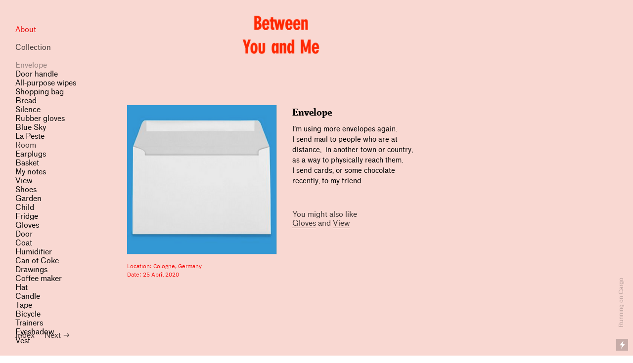

--- FILE ---
content_type: text/html; charset=UTF-8
request_url: https://betweenyounme.nl/Envelope
body_size: 28809
content:
<!DOCTYPE html>
<!-- 

        Running on cargo.site

-->
<html lang="en" data-predefined-style="true" data-css-presets="true" data-css-preset data-typography-preset>
	<head>
<script>
				var __cargo_context__ = 'live';
				var __cargo_js_ver__ = 'c=3744406473';
				var __cargo_maint__ = false;
				
				
			</script>
					<meta http-equiv="X-UA-Compatible" content="IE=edge,chrome=1">
		<meta http-equiv="Content-Type" content="text/html; charset=utf-8">
		<meta name="viewport" content="initial-scale=1.0, maximum-scale=1.0, user-scalable=no">
		
			<meta name="robots" content="index,follow">
		<title>Envelope — Between You and Me</title>
		<meta name="description" content="Location: Cologne, Germany Date: 25 April 2020 Envelope I’m using more envelopes again. I send mail to people who are at distance,  in another town...">
				<meta name="twitter:card" content="summary_large_image">
		<meta name="twitter:title" content="Envelope — Between You and Me">
		<meta name="twitter:description" content="Location: Cologne, Germany Date: 25 April 2020 Envelope I’m using more envelopes again. I send mail to people who are at distance,  in another town...">
		<meta name="twitter:image" content="https://freight.cargo.site/w/399/i/8d671be77b4b5d3940d52c01b3ad9d46829c1ae5b1cb3bdd269f365a488eaf62/Envelope.png">
		<meta property="og:locale" content="en_US">
		<meta property="og:title" content="Envelope — Between You and Me">
		<meta property="og:description" content="Location: Cologne, Germany Date: 25 April 2020 Envelope I’m using more envelopes again. I send mail to people who are at distance,  in another town...">
		<meta property="og:url" content="https://betweenyounme.nl/Envelope">
		<meta property="og:image" content="https://freight.cargo.site/w/399/i/8d671be77b4b5d3940d52c01b3ad9d46829c1ae5b1cb3bdd269f365a488eaf62/Envelope.png">
		<meta property="og:type" content="website">

		<link rel="preconnect" href="https://static.cargo.site" crossorigin>
		<link rel="preconnect" href="https://freight.cargo.site" crossorigin>

		<link rel="preconnect" href="https://fonts.gstatic.com" crossorigin>
				<link rel="preconnect" href="https://type.cargo.site" crossorigin>

		<!--<link rel="preload" href="https://static.cargo.site/assets/social/IconFont-Regular-0.9.3.woff2" as="font" type="font/woff" crossorigin>-->

		

		<link href="https://static.cargo.site/favicon/favicon.ico" rel="shortcut icon">
		<link href="https://betweenyounme.nl/rss" rel="alternate" type="application/rss+xml" title="Between You and Me feed">

		<link href="//fonts.googleapis.com/css?family=Karla:400,400italic,700,700italic|Standard:400&c=3744406473&" id="" rel="stylesheet" type="text/css" />
<link href="https://betweenyounme.nl/stylesheet?c=3744406473&1649271745" id="member_stylesheet" rel="stylesheet" type="text/css" />
<style id="">@font-face{font-family:Icons;src:url(https://static.cargo.site/assets/social/IconFont-Regular-0.9.3.woff2);unicode-range:U+E000-E15C,U+F0000,U+FE0E}@font-face{font-family:Icons;src:url(https://static.cargo.site/assets/social/IconFont-Regular-0.9.3.woff2);font-weight:240;unicode-range:U+E000-E15C,U+F0000,U+FE0E}@font-face{font-family:Icons;src:url(https://static.cargo.site/assets/social/IconFont-Regular-0.9.3.woff2);unicode-range:U+E000-E15C,U+F0000,U+FE0E;font-weight:400}@font-face{font-family:Icons;src:url(https://static.cargo.site/assets/social/IconFont-Regular-0.9.3.woff2);unicode-range:U+E000-E15C,U+F0000,U+FE0E;font-weight:600}@font-face{font-family:Icons;src:url(https://static.cargo.site/assets/social/IconFont-Regular-0.9.3.woff2);unicode-range:U+E000-E15C,U+F0000,U+FE0E;font-weight:800}@font-face{font-family:Icons;src:url(https://static.cargo.site/assets/social/IconFont-Regular-0.9.3.woff2);unicode-range:U+E000-E15C,U+F0000,U+FE0E;font-style:italic}@font-face{font-family:Icons;src:url(https://static.cargo.site/assets/social/IconFont-Regular-0.9.3.woff2);unicode-range:U+E000-E15C,U+F0000,U+FE0E;font-weight:200;font-style:italic}@font-face{font-family:Icons;src:url(https://static.cargo.site/assets/social/IconFont-Regular-0.9.3.woff2);unicode-range:U+E000-E15C,U+F0000,U+FE0E;font-weight:400;font-style:italic}@font-face{font-family:Icons;src:url(https://static.cargo.site/assets/social/IconFont-Regular-0.9.3.woff2);unicode-range:U+E000-E15C,U+F0000,U+FE0E;font-weight:600;font-style:italic}@font-face{font-family:Icons;src:url(https://static.cargo.site/assets/social/IconFont-Regular-0.9.3.woff2);unicode-range:U+E000-E15C,U+F0000,U+FE0E;font-weight:800;font-style:italic}body.iconfont-loading,body.iconfont-loading *{color:transparent!important}body{-moz-osx-font-smoothing:grayscale;-webkit-font-smoothing:antialiased;-webkit-text-size-adjust:none}body.no-scroll{overflow:hidden}/*!
 * Content
 */.page{word-wrap:break-word}:focus{outline:0}.pointer-events-none{pointer-events:none}.pointer-events-auto{pointer-events:auto}.pointer-events-none .page_content .audio-player,.pointer-events-none .page_content .shop_product,.pointer-events-none .page_content a,.pointer-events-none .page_content audio,.pointer-events-none .page_content button,.pointer-events-none .page_content details,.pointer-events-none .page_content iframe,.pointer-events-none .page_content img,.pointer-events-none .page_content input,.pointer-events-none .page_content video{pointer-events:auto}.pointer-events-none .page_content *>a,.pointer-events-none .page_content>a{position:relative}s *{text-transform:inherit}#toolset{position:fixed;bottom:10px;right:10px;z-index:8}.mobile #toolset,.template_site_inframe #toolset{display:none}#toolset a{display:block;height:24px;width:24px;margin:0;padding:0;text-decoration:none;background:rgba(0,0,0,.2)}#toolset a:hover{background:rgba(0,0,0,.8)}[data-adminview] #toolset a,[data-adminview] #toolset_admin a{background:rgba(0,0,0,.04);pointer-events:none;cursor:default}#toolset_admin a:active{background:rgba(0,0,0,.7)}#toolset_admin a svg>*{transform:scale(1.1) translate(0,-.5px);transform-origin:50% 50%}#toolset_admin a svg{pointer-events:none;width:100%!important;height:auto!important}#following-container{overflow:auto;-webkit-overflow-scrolling:touch}#following-container iframe{height:100%;width:100%;position:absolute;top:0;left:0;right:0;bottom:0}:root{--following-width:-400px;--following-animation-duration:450ms}@keyframes following-open{0%{transform:translateX(0)}100%{transform:translateX(var(--following-width))}}@keyframes following-open-inverse{0%{transform:translateX(0)}100%{transform:translateX(calc(-1 * var(--following-width)))}}@keyframes following-close{0%{transform:translateX(var(--following-width))}100%{transform:translateX(0)}}@keyframes following-close-inverse{0%{transform:translateX(calc(-1 * var(--following-width)))}100%{transform:translateX(0)}}body.animate-left{animation:following-open var(--following-animation-duration);animation-fill-mode:both;animation-timing-function:cubic-bezier(.24,1,.29,1)}#following-container.animate-left{animation:following-close-inverse var(--following-animation-duration);animation-fill-mode:both;animation-timing-function:cubic-bezier(.24,1,.29,1)}#following-container.animate-left #following-frame{animation:following-close var(--following-animation-duration);animation-fill-mode:both;animation-timing-function:cubic-bezier(.24,1,.29,1)}body.animate-right{animation:following-close var(--following-animation-duration);animation-fill-mode:both;animation-timing-function:cubic-bezier(.24,1,.29,1)}#following-container.animate-right{animation:following-open-inverse var(--following-animation-duration);animation-fill-mode:both;animation-timing-function:cubic-bezier(.24,1,.29,1)}#following-container.animate-right #following-frame{animation:following-open var(--following-animation-duration);animation-fill-mode:both;animation-timing-function:cubic-bezier(.24,1,.29,1)}.slick-slider{position:relative;display:block;-moz-box-sizing:border-box;box-sizing:border-box;-webkit-user-select:none;-moz-user-select:none;-ms-user-select:none;user-select:none;-webkit-touch-callout:none;-khtml-user-select:none;-ms-touch-action:pan-y;touch-action:pan-y;-webkit-tap-highlight-color:transparent}.slick-list{position:relative;display:block;overflow:hidden;margin:0;padding:0}.slick-list:focus{outline:0}.slick-list.dragging{cursor:pointer;cursor:hand}.slick-slider .slick-list,.slick-slider .slick-track{transform:translate3d(0,0,0);will-change:transform}.slick-track{position:relative;top:0;left:0;display:block}.slick-track:after,.slick-track:before{display:table;content:'';width:1px;height:1px;margin-top:-1px;margin-left:-1px}.slick-track:after{clear:both}.slick-loading .slick-track{visibility:hidden}.slick-slide{display:none;float:left;height:100%;min-height:1px}[dir=rtl] .slick-slide{float:right}.content .slick-slide img{display:inline-block}.content .slick-slide img:not(.image-zoom){cursor:pointer}.content .scrub .slick-list,.content .scrub .slick-slide img:not(.image-zoom){cursor:ew-resize}body.slideshow-scrub-dragging *{cursor:ew-resize!important}.content .slick-slide img:not([src]),.content .slick-slide img[src='']{width:100%;height:auto}.slick-slide.slick-loading img{display:none}.slick-slide.dragging img{pointer-events:none}.slick-initialized .slick-slide{display:block}.slick-loading .slick-slide{visibility:hidden}.slick-vertical .slick-slide{display:block;height:auto;border:1px solid transparent}.slick-arrow.slick-hidden{display:none}.slick-arrow{position:absolute;z-index:9;width:0;top:0;height:100%;cursor:pointer;will-change:opacity;-webkit-transition:opacity 333ms cubic-bezier(.4,0,.22,1);transition:opacity 333ms cubic-bezier(.4,0,.22,1)}.slick-arrow.hidden{opacity:0}.slick-arrow svg{position:absolute;width:36px;height:36px;top:0;left:0;right:0;bottom:0;margin:auto;transform:translate(.25px,.25px)}.slick-arrow svg.right-arrow{transform:translate(.25px,.25px) scaleX(-1)}.slick-arrow svg:active{opacity:.75}.slick-arrow svg .arrow-shape{fill:none!important;stroke:#fff;stroke-linecap:square}.slick-arrow svg .arrow-outline{fill:none!important;stroke-width:2.5px;stroke:rgba(0,0,0,.6);stroke-linecap:square}.slick-arrow.slick-next{right:0;text-align:right}.slick-next svg,.wallpaper-navigation .slick-next svg{margin-right:10px}.mobile .slick-next svg{margin-right:10px}.slick-arrow.slick-prev{text-align:left}.slick-prev svg,.wallpaper-navigation .slick-prev svg{margin-left:10px}.mobile .slick-prev svg{margin-left:10px}.loading_animation{display:none;vertical-align:middle;z-index:15;line-height:0;pointer-events:none;border-radius:100%}.loading_animation.hidden{display:none}.loading_animation.pulsing{opacity:0;display:inline-block;animation-delay:.1s;-webkit-animation-delay:.1s;-moz-animation-delay:.1s;animation-duration:12s;animation-iteration-count:infinite;animation:fade-pulse-in .5s ease-in-out;-moz-animation:fade-pulse-in .5s ease-in-out;-webkit-animation:fade-pulse-in .5s ease-in-out;-webkit-animation-fill-mode:forwards;-moz-animation-fill-mode:forwards;animation-fill-mode:forwards}.loading_animation.pulsing.no-delay{animation-delay:0s;-webkit-animation-delay:0s;-moz-animation-delay:0s}.loading_animation div{border-radius:100%}.loading_animation div svg{max-width:100%;height:auto}.loading_animation div,.loading_animation div svg{width:20px;height:20px}.loading_animation.full-width svg{width:100%;height:auto}.loading_animation.full-width.big svg{width:100px;height:100px}.loading_animation div svg>*{fill:#ccc}.loading_animation div{-webkit-animation:spin-loading 12s ease-out;-webkit-animation-iteration-count:infinite;-moz-animation:spin-loading 12s ease-out;-moz-animation-iteration-count:infinite;animation:spin-loading 12s ease-out;animation-iteration-count:infinite}.loading_animation.hidden{display:none}[data-backdrop] .loading_animation{position:absolute;top:15px;left:15px;z-index:99}.loading_animation.position-absolute.middle{top:calc(50% - 10px);left:calc(50% - 10px)}.loading_animation.position-absolute.topleft{top:0;left:0}.loading_animation.position-absolute.middleright{top:calc(50% - 10px);right:1rem}.loading_animation.position-absolute.middleleft{top:calc(50% - 10px);left:1rem}.loading_animation.gray div svg>*{fill:#999}.loading_animation.gray-dark div svg>*{fill:#666}.loading_animation.gray-darker div svg>*{fill:#555}.loading_animation.gray-light div svg>*{fill:#ccc}.loading_animation.white div svg>*{fill:rgba(255,255,255,.85)}.loading_animation.blue div svg>*{fill:#698fff}.loading_animation.inline{display:inline-block;margin-bottom:.5ex}.loading_animation.inline.left{margin-right:.5ex}@-webkit-keyframes fade-pulse-in{0%{opacity:0}50%{opacity:.5}100%{opacity:1}}@-moz-keyframes fade-pulse-in{0%{opacity:0}50%{opacity:.5}100%{opacity:1}}@keyframes fade-pulse-in{0%{opacity:0}50%{opacity:.5}100%{opacity:1}}@-webkit-keyframes pulsate{0%{opacity:1}50%{opacity:0}100%{opacity:1}}@-moz-keyframes pulsate{0%{opacity:1}50%{opacity:0}100%{opacity:1}}@keyframes pulsate{0%{opacity:1}50%{opacity:0}100%{opacity:1}}@-webkit-keyframes spin-loading{0%{transform:rotate(0)}9%{transform:rotate(1050deg)}18%{transform:rotate(-1090deg)}20%{transform:rotate(-1080deg)}23%{transform:rotate(-1080deg)}28%{transform:rotate(-1095deg)}29%{transform:rotate(-1065deg)}34%{transform:rotate(-1080deg)}35%{transform:rotate(-1050deg)}40%{transform:rotate(-1065deg)}41%{transform:rotate(-1035deg)}44%{transform:rotate(-1035deg)}47%{transform:rotate(-2160deg)}50%{transform:rotate(-2160deg)}56%{transform:rotate(45deg)}60%{transform:rotate(45deg)}80%{transform:rotate(6120deg)}100%{transform:rotate(0)}}@keyframes spin-loading{0%{transform:rotate(0)}9%{transform:rotate(1050deg)}18%{transform:rotate(-1090deg)}20%{transform:rotate(-1080deg)}23%{transform:rotate(-1080deg)}28%{transform:rotate(-1095deg)}29%{transform:rotate(-1065deg)}34%{transform:rotate(-1080deg)}35%{transform:rotate(-1050deg)}40%{transform:rotate(-1065deg)}41%{transform:rotate(-1035deg)}44%{transform:rotate(-1035deg)}47%{transform:rotate(-2160deg)}50%{transform:rotate(-2160deg)}56%{transform:rotate(45deg)}60%{transform:rotate(45deg)}80%{transform:rotate(6120deg)}100%{transform:rotate(0)}}[grid-row]{align-items:flex-start;box-sizing:border-box;display:-webkit-box;display:-webkit-flex;display:-ms-flexbox;display:flex;-webkit-flex-wrap:wrap;-ms-flex-wrap:wrap;flex-wrap:wrap}[grid-col]{box-sizing:border-box}[grid-row] [grid-col].empty:after{content:"\0000A0";cursor:text}body.mobile[data-adminview=content-editproject] [grid-row] [grid-col].empty:after{display:none}[grid-col=auto]{-webkit-box-flex:1;-webkit-flex:1;-ms-flex:1;flex:1}[grid-col=x12]{width:100%}[grid-col=x11]{width:50%}[grid-col=x10]{width:33.33%}[grid-col=x9]{width:25%}[grid-col=x8]{width:20%}[grid-col=x7]{width:16.666666667%}[grid-col=x6]{width:14.285714286%}[grid-col=x5]{width:12.5%}[grid-col=x4]{width:11.111111111%}[grid-col=x3]{width:10%}[grid-col=x2]{width:9.090909091%}[grid-col=x1]{width:8.333333333%}[grid-col="1"]{width:8.33333%}[grid-col="2"]{width:16.66667%}[grid-col="3"]{width:25%}[grid-col="4"]{width:33.33333%}[grid-col="5"]{width:41.66667%}[grid-col="6"]{width:50%}[grid-col="7"]{width:58.33333%}[grid-col="8"]{width:66.66667%}[grid-col="9"]{width:75%}[grid-col="10"]{width:83.33333%}[grid-col="11"]{width:91.66667%}[grid-col="12"]{width:100%}body.mobile [grid-responsive] [grid-col]{width:100%;-webkit-box-flex:none;-webkit-flex:none;-ms-flex:none;flex:none}[data-ce-host=true][contenteditable=true] [grid-pad]{pointer-events:none}[data-ce-host=true][contenteditable=true] [grid-pad]>*{pointer-events:auto}[grid-pad="0"]{padding:0}[grid-pad="0.25"]{padding:.125rem}[grid-pad="0.5"]{padding:.25rem}[grid-pad="0.75"]{padding:.375rem}[grid-pad="1"]{padding:.5rem}[grid-pad="1.25"]{padding:.625rem}[grid-pad="1.5"]{padding:.75rem}[grid-pad="1.75"]{padding:.875rem}[grid-pad="2"]{padding:1rem}[grid-pad="2.5"]{padding:1.25rem}[grid-pad="3"]{padding:1.5rem}[grid-pad="3.5"]{padding:1.75rem}[grid-pad="4"]{padding:2rem}[grid-pad="5"]{padding:2.5rem}[grid-pad="6"]{padding:3rem}[grid-pad="7"]{padding:3.5rem}[grid-pad="8"]{padding:4rem}[grid-pad="9"]{padding:4.5rem}[grid-pad="10"]{padding:5rem}[grid-gutter="0"]{margin:0}[grid-gutter="0.5"]{margin:-.25rem}[grid-gutter="1"]{margin:-.5rem}[grid-gutter="1.5"]{margin:-.75rem}[grid-gutter="2"]{margin:-1rem}[grid-gutter="2.5"]{margin:-1.25rem}[grid-gutter="3"]{margin:-1.5rem}[grid-gutter="3.5"]{margin:-1.75rem}[grid-gutter="4"]{margin:-2rem}[grid-gutter="5"]{margin:-2.5rem}[grid-gutter="6"]{margin:-3rem}[grid-gutter="7"]{margin:-3.5rem}[grid-gutter="8"]{margin:-4rem}[grid-gutter="10"]{margin:-5rem}[grid-gutter="12"]{margin:-6rem}[grid-gutter="14"]{margin:-7rem}[grid-gutter="16"]{margin:-8rem}[grid-gutter="18"]{margin:-9rem}[grid-gutter="20"]{margin:-10rem}small{max-width:100%;text-decoration:inherit}img:not([src]),img[src='']{outline:1px solid rgba(177,177,177,.4);outline-offset:-1px;content:url([data-uri])}img.image-zoom{cursor:-webkit-zoom-in;cursor:-moz-zoom-in;cursor:zoom-in}#imprimatur{color:#333;font-size:10px;font-family:-apple-system,BlinkMacSystemFont,"Segoe UI",Roboto,Oxygen,Ubuntu,Cantarell,"Open Sans","Helvetica Neue",sans-serif,"Sans Serif",Icons;/*!System*/position:fixed;opacity:.3;right:-28px;bottom:160px;transform:rotate(270deg);-ms-transform:rotate(270deg);-webkit-transform:rotate(270deg);z-index:8;text-transform:uppercase;color:#999;opacity:.5;padding-bottom:2px;text-decoration:none}.mobile #imprimatur{display:none}bodycopy cargo-link a{font-family:-apple-system,BlinkMacSystemFont,"Segoe UI",Roboto,Oxygen,Ubuntu,Cantarell,"Open Sans","Helvetica Neue",sans-serif,"Sans Serif",Icons;/*!System*/font-size:12px;font-style:normal;font-weight:400;transform:rotate(270deg);text-decoration:none;position:fixed!important;right:-27px;bottom:100px;text-decoration:none;letter-spacing:normal;background:0 0;border:0;border-bottom:0;outline:0}/*! PhotoSwipe Default UI CSS by Dmitry Semenov | photoswipe.com | MIT license */.pswp--has_mouse .pswp__button--arrow--left,.pswp--has_mouse .pswp__button--arrow--right,.pswp__ui{visibility:visible}.pswp--minimal--dark .pswp__top-bar,.pswp__button{background:0 0}.pswp,.pswp__bg,.pswp__container,.pswp__img--placeholder,.pswp__zoom-wrap,.quick-view-navigation{-webkit-backface-visibility:hidden}.pswp__button{cursor:pointer;opacity:1;-webkit-appearance:none;transition:opacity .2s;-webkit-box-shadow:none;box-shadow:none}.pswp__button-close>svg{top:10px;right:10px;margin-left:auto}.pswp--touch .quick-view-navigation{display:none}.pswp__ui{-webkit-font-smoothing:auto;opacity:1;z-index:1550}.quick-view-navigation{will-change:opacity;-webkit-transition:opacity 333ms cubic-bezier(.4,0,.22,1);transition:opacity 333ms cubic-bezier(.4,0,.22,1)}.quick-view-navigation .pswp__group .pswp__button{pointer-events:auto}.pswp__button>svg{position:absolute;width:36px;height:36px}.quick-view-navigation .pswp__group:active svg{opacity:.75}.pswp__button svg .shape-shape{fill:#fff}.pswp__button svg .shape-outline{fill:#000}.pswp__button-prev>svg{top:0;bottom:0;left:10px;margin:auto}.pswp__button-next>svg{top:0;bottom:0;right:10px;margin:auto}.quick-view-navigation .pswp__group .pswp__button-prev{position:absolute;left:0;top:0;width:0;height:100%}.quick-view-navigation .pswp__group .pswp__button-next{position:absolute;right:0;top:0;width:0;height:100%}.quick-view-navigation .close-button,.quick-view-navigation .left-arrow,.quick-view-navigation .right-arrow{transform:translate(.25px,.25px)}.quick-view-navigation .right-arrow{transform:translate(.25px,.25px) scaleX(-1)}.pswp__button svg .shape-outline{fill:transparent!important;stroke:#000;stroke-width:2.5px;stroke-linecap:square}.pswp__button svg .shape-shape{fill:transparent!important;stroke:#fff;stroke-width:1.5px;stroke-linecap:square}.pswp__bg,.pswp__scroll-wrap,.pswp__zoom-wrap{width:100%;position:absolute}.quick-view-navigation .pswp__group .pswp__button-close{margin:0}.pswp__container,.pswp__item,.pswp__zoom-wrap{right:0;bottom:0;top:0;position:absolute;left:0}.pswp__ui--hidden .pswp__button{opacity:.001}.pswp__ui--hidden .pswp__button,.pswp__ui--hidden .pswp__button *{pointer-events:none}.pswp .pswp__ui.pswp__ui--displaynone{display:none}.pswp__element--disabled{display:none!important}/*! PhotoSwipe main CSS by Dmitry Semenov | photoswipe.com | MIT license */.pswp{position:fixed;display:none;height:100%;width:100%;top:0;left:0;right:0;bottom:0;margin:auto;-ms-touch-action:none;touch-action:none;z-index:9999999;-webkit-text-size-adjust:100%;line-height:initial;letter-spacing:initial;outline:0}.pswp img{max-width:none}.pswp--zoom-disabled .pswp__img{cursor:default!important}.pswp--animate_opacity{opacity:.001;will-change:opacity;-webkit-transition:opacity 333ms cubic-bezier(.4,0,.22,1);transition:opacity 333ms cubic-bezier(.4,0,.22,1)}.pswp--open{display:block}.pswp--zoom-allowed .pswp__img{cursor:-webkit-zoom-in;cursor:-moz-zoom-in;cursor:zoom-in}.pswp--zoomed-in .pswp__img{cursor:-webkit-grab;cursor:-moz-grab;cursor:grab}.pswp--dragging .pswp__img{cursor:-webkit-grabbing;cursor:-moz-grabbing;cursor:grabbing}.pswp__bg{left:0;top:0;height:100%;opacity:0;transform:translateZ(0);will-change:opacity}.pswp__scroll-wrap{left:0;top:0;height:100%}.pswp__container,.pswp__zoom-wrap{-ms-touch-action:none;touch-action:none}.pswp__container,.pswp__img{-webkit-user-select:none;-moz-user-select:none;-ms-user-select:none;user-select:none;-webkit-tap-highlight-color:transparent;-webkit-touch-callout:none}.pswp__zoom-wrap{-webkit-transform-origin:left top;-ms-transform-origin:left top;transform-origin:left top;-webkit-transition:-webkit-transform 222ms cubic-bezier(.4,0,.22,1);transition:transform 222ms cubic-bezier(.4,0,.22,1)}.pswp__bg{-webkit-transition:opacity 222ms cubic-bezier(.4,0,.22,1);transition:opacity 222ms cubic-bezier(.4,0,.22,1)}.pswp--animated-in .pswp__bg,.pswp--animated-in .pswp__zoom-wrap{-webkit-transition:none;transition:none}.pswp--hide-overflow .pswp__scroll-wrap,.pswp--hide-overflow.pswp{overflow:hidden}.pswp__img{position:absolute;width:auto;height:auto;top:0;left:0}.pswp__img--placeholder--blank{background:#222}.pswp--ie .pswp__img{width:100%!important;height:auto!important;left:0;top:0}.pswp__ui--idle{opacity:0}.pswp__error-msg{position:absolute;left:0;top:50%;width:100%;text-align:center;font-size:14px;line-height:16px;margin-top:-8px;color:#ccc}.pswp__error-msg a{color:#ccc;text-decoration:underline}.pswp__error-msg{font-family:-apple-system,BlinkMacSystemFont,"Segoe UI",Roboto,Oxygen,Ubuntu,Cantarell,"Open Sans","Helvetica Neue",sans-serif}.quick-view.mouse-down .iframe-item{pointer-events:none!important}.quick-view-caption-positioner{pointer-events:none;width:100%;height:100%}.quick-view-caption-wrapper{margin:auto;position:absolute;bottom:0;left:0;right:0}.quick-view-horizontal-align-left .quick-view-caption-wrapper{margin-left:0}.quick-view-horizontal-align-right .quick-view-caption-wrapper{margin-right:0}[data-quick-view-caption]{transition:.1s opacity ease-in-out;position:absolute;bottom:0;left:0;right:0}.quick-view-horizontal-align-left [data-quick-view-caption]{text-align:left}.quick-view-horizontal-align-right [data-quick-view-caption]{text-align:right}.quick-view-caption{transition:.1s opacity ease-in-out}.quick-view-caption>*{display:inline-block}.quick-view-caption *{pointer-events:auto}.quick-view-caption.hidden{opacity:0}.shop_product .dropdown_wrapper{flex:0 0 100%;position:relative}.shop_product select{appearance:none;-moz-appearance:none;-webkit-appearance:none;outline:0;-webkit-font-smoothing:antialiased;-moz-osx-font-smoothing:grayscale;cursor:pointer;border-radius:0;white-space:nowrap;overflow:hidden!important;text-overflow:ellipsis}.shop_product select.dropdown::-ms-expand{display:none}.shop_product a{cursor:pointer;border-bottom:none;text-decoration:none}.shop_product a.out-of-stock{pointer-events:none}body.audio-player-dragging *{cursor:ew-resize!important}.audio-player{display:inline-flex;flex:1 0 calc(100% - 2px);width:calc(100% - 2px)}.audio-player .button{height:100%;flex:0 0 3.3rem;display:flex}.audio-player .separator{left:3.3rem;height:100%}.audio-player .buffer{width:0%;height:100%;transition:left .3s linear,width .3s linear}.audio-player.seeking .buffer{transition:left 0s,width 0s}.audio-player.seeking{user-select:none;-webkit-user-select:none;cursor:ew-resize}.audio-player.seeking *{user-select:none;-webkit-user-select:none;cursor:ew-resize}.audio-player .bar{overflow:hidden;display:flex;justify-content:space-between;align-content:center;flex-grow:1}.audio-player .progress{width:0%;height:100%;transition:width .3s linear}.audio-player.seeking .progress{transition:width 0s}.audio-player .pause,.audio-player .play{cursor:pointer;height:100%}.audio-player .note-icon{margin:auto 0;order:2;flex:0 1 auto}.audio-player .title{white-space:nowrap;overflow:hidden;text-overflow:ellipsis;pointer-events:none;user-select:none;padding:.5rem 0 .5rem 1rem;margin:auto auto auto 0;flex:0 3 auto;min-width:0;width:100%}.audio-player .total-time{flex:0 1 auto;margin:auto 0}.audio-player .current-time,.audio-player .play-text{flex:0 1 auto;margin:auto 0}.audio-player .stream-anim{user-select:none;margin:auto auto auto 0}.audio-player .stream-anim span{display:inline-block}.audio-player .buffer,.audio-player .current-time,.audio-player .note-svg,.audio-player .play-text,.audio-player .separator,.audio-player .total-time{user-select:none;pointer-events:none}.audio-player .buffer,.audio-player .play-text,.audio-player .progress{position:absolute}.audio-player,.audio-player .bar,.audio-player .button,.audio-player .current-time,.audio-player .note-icon,.audio-player .pause,.audio-player .play,.audio-player .total-time{position:relative}body.mobile .audio-player,body.mobile .audio-player *{-webkit-touch-callout:none}#standalone-admin-frame{border:0;width:400px;position:absolute;right:0;top:0;height:100vh;z-index:99}body[standalone-admin=true] #standalone-admin-frame{transform:translate(0,0)}body[standalone-admin=true] .main_container{width:calc(100% - 400px)}body[standalone-admin=false] #standalone-admin-frame{transform:translate(100%,0)}body[standalone-admin=false] .main_container{width:100%}.toggle_standaloneAdmin{position:fixed;top:0;right:400px;height:40px;width:40px;z-index:999;cursor:pointer;background-color:rgba(0,0,0,.4)}.toggle_standaloneAdmin:active{opacity:.7}body[standalone-admin=false] .toggle_standaloneAdmin{right:0}.toggle_standaloneAdmin *{color:#fff;fill:#fff}.toggle_standaloneAdmin svg{padding:6px;width:100%;height:100%;opacity:.85}body[standalone-admin=false] .toggle_standaloneAdmin #close,body[standalone-admin=true] .toggle_standaloneAdmin #backdropsettings{display:none}.toggle_standaloneAdmin>div{width:100%;height:100%}#admin_toggle_button{position:fixed;top:50%;transform:translate(0,-50%);right:400px;height:36px;width:12px;z-index:999;cursor:pointer;background-color:rgba(0,0,0,.09);padding-left:2px;margin-right:5px}#admin_toggle_button .bar{content:'';background:rgba(0,0,0,.09);position:fixed;width:5px;bottom:0;top:0;z-index:10}#admin_toggle_button:active{background:rgba(0,0,0,.065)}#admin_toggle_button *{color:#fff;fill:#fff}#admin_toggle_button svg{padding:0;width:16px;height:36px;margin-left:1px;opacity:1}#admin_toggle_button svg *{fill:#fff;opacity:1}#admin_toggle_button[data-state=closed] .toggle_admin_close{display:none}#admin_toggle_button[data-state=closed],#admin_toggle_button[data-state=closed] .toggle_admin_open{width:20px;cursor:pointer;margin:0}#admin_toggle_button[data-state=closed] svg{margin-left:2px}#admin_toggle_button[data-state=open] .toggle_admin_open{display:none}select,select *{text-rendering:auto!important}b b{font-weight:inherit}*{-webkit-box-sizing:border-box;-moz-box-sizing:border-box;box-sizing:border-box}customhtml>*{position:relative;z-index:10}body,html{min-height:100vh;margin:0;padding:0}html{touch-action:manipulation;position:relative;background-color:#fff}.main_container{min-height:100vh;width:100%;overflow:hidden}.container{display:-webkit-box;display:-webkit-flex;display:-moz-box;display:-ms-flexbox;display:flex;-webkit-flex-wrap:wrap;-moz-flex-wrap:wrap;-ms-flex-wrap:wrap;flex-wrap:wrap;max-width:100%;width:100%;overflow:visible}.container{align-items:flex-start;-webkit-align-items:flex-start}.page{z-index:2}.page ul li>text-limit{display:block}.content,.content_container,.pinned{-webkit-flex:1 0 auto;-moz-flex:1 0 auto;-ms-flex:1 0 auto;flex:1 0 auto;max-width:100%}.content_container{width:100%}.content_container.full_height{min-height:100vh}.page_background{position:absolute;top:0;left:0;width:100%;height:100%}.page_container{position:relative;overflow:visible;width:100%}.backdrop{position:absolute;top:0;z-index:1;width:100%;height:100%;max-height:100vh}.backdrop>div{position:absolute;top:0;left:0;width:100%;height:100%;-webkit-backface-visibility:hidden;backface-visibility:hidden;transform:translate3d(0,0,0);contain:strict}[data-backdrop].backdrop>div[data-overflowing]{max-height:100vh;position:absolute;top:0;left:0}body.mobile [split-responsive]{display:flex;flex-direction:column}body.mobile [split-responsive] .container{width:100%;order:2}body.mobile [split-responsive] .backdrop{position:relative;height:50vh;width:100%;order:1}body.mobile [split-responsive] [data-auxiliary].backdrop{position:absolute;height:50vh;width:100%;order:1}.page{position:relative;z-index:2}img[data-align=left]{float:left}img[data-align=right]{float:right}[data-rotation]{transform-origin:center center}.content .page_content:not([contenteditable=true]) [data-draggable]{pointer-events:auto!important;backface-visibility:hidden}.preserve-3d{-moz-transform-style:preserve-3d;transform-style:preserve-3d}.content .page_content:not([contenteditable=true]) [data-draggable] iframe{pointer-events:none!important}.dragging-active iframe{pointer-events:none!important}.content .page_content:not([contenteditable=true]) [data-draggable]:active{opacity:1}.content .scroll-transition-fade{transition:transform 1s ease-in-out,opacity .8s ease-in-out}.content .scroll-transition-fade.below-viewport{opacity:0;transform:translateY(40px)}.mobile.full_width .page_container:not([split-layout]) .container_width{width:100%}[data-view=pinned_bottom] .bottom_pin_invisibility{visibility:hidden}.pinned{position:relative;width:100%}.pinned .page_container.accommodate:not(.fixed):not(.overlay){z-index:2}.pinned .page_container.overlay{position:absolute;z-index:4}.pinned .page_container.overlay.fixed{position:fixed}.pinned .page_container.overlay.fixed .page{max-height:100vh;-webkit-overflow-scrolling:touch}.pinned .page_container.overlay.fixed .page.allow-scroll{overflow-y:auto;overflow-x:hidden}.pinned .page_container.overlay.fixed .page.allow-scroll{align-items:flex-start;-webkit-align-items:flex-start}.pinned .page_container .page.allow-scroll::-webkit-scrollbar{width:0;background:0 0;display:none}.pinned.pinned_top .page_container.overlay{left:0;top:0}.pinned.pinned_bottom .page_container.overlay{left:0;bottom:0}div[data-container=set]:empty{margin-top:1px}.thumbnails{position:relative;z-index:1}[thumbnails=grid]{align-items:baseline}[thumbnails=justify] .thumbnail{box-sizing:content-box}[thumbnails][data-padding-zero] .thumbnail{margin-bottom:-1px}[thumbnails=montessori] .thumbnail{pointer-events:auto;position:absolute}[thumbnails] .thumbnail>a{display:block;text-decoration:none}[thumbnails=montessori]{height:0}[thumbnails][data-resizing],[thumbnails][data-resizing] *{cursor:nwse-resize}[thumbnails] .thumbnail .resize-handle{cursor:nwse-resize;width:26px;height:26px;padding:5px;position:absolute;opacity:.75;right:-1px;bottom:-1px;z-index:100}[thumbnails][data-resizing] .resize-handle{display:none}[thumbnails] .thumbnail .resize-handle svg{position:absolute;top:0;left:0}[thumbnails] .thumbnail .resize-handle:hover{opacity:1}[data-can-move].thumbnail .resize-handle svg .resize_path_outline{fill:#fff}[data-can-move].thumbnail .resize-handle svg .resize_path{fill:#000}[thumbnails=montessori] .thumbnail_sizer{height:0;width:100%;position:relative;padding-bottom:100%;pointer-events:none}[thumbnails] .thumbnail img{display:block;min-height:3px;margin-bottom:0}[thumbnails] .thumbnail img:not([src]),img[src=""]{margin:0!important;width:100%;min-height:3px;height:100%!important;position:absolute}[aspect-ratio="1x1"].thumb_image{height:0;padding-bottom:100%;overflow:hidden}[aspect-ratio="4x3"].thumb_image{height:0;padding-bottom:75%;overflow:hidden}[aspect-ratio="16x9"].thumb_image{height:0;padding-bottom:56.25%;overflow:hidden}[thumbnails] .thumb_image{width:100%;position:relative}[thumbnails][thumbnail-vertical-align=top]{align-items:flex-start}[thumbnails][thumbnail-vertical-align=middle]{align-items:center}[thumbnails][thumbnail-vertical-align=bottom]{align-items:baseline}[thumbnails][thumbnail-horizontal-align=left]{justify-content:flex-start}[thumbnails][thumbnail-horizontal-align=middle]{justify-content:center}[thumbnails][thumbnail-horizontal-align=right]{justify-content:flex-end}.thumb_image.default_image>svg{position:absolute;top:0;left:0;bottom:0;right:0;width:100%;height:100%}.thumb_image.default_image{outline:1px solid #ccc;outline-offset:-1px;position:relative}.mobile.full_width [data-view=Thumbnail] .thumbnails_width{width:100%}.content [data-draggable] a:active,.content [data-draggable] img:active{opacity:initial}.content .draggable-dragging{opacity:initial}[data-draggable].draggable_visible{visibility:visible}[data-draggable].draggable_hidden{visibility:hidden}.gallery_card [data-draggable],.marquee [data-draggable]{visibility:inherit}[data-draggable]{visibility:visible;background-color:rgba(0,0,0,.003)}#site_menu_panel_container .image-gallery:not(.initialized){height:0;padding-bottom:100%;min-height:initial}.image-gallery:not(.initialized){min-height:100vh;visibility:hidden;width:100%}.image-gallery .gallery_card img{display:block;width:100%;height:auto}.image-gallery .gallery_card{transform-origin:center}.image-gallery .gallery_card.dragging{opacity:.1;transform:initial!important}.image-gallery:not([image-gallery=slideshow]) .gallery_card iframe:only-child,.image-gallery:not([image-gallery=slideshow]) .gallery_card video:only-child{width:100%;height:100%;top:0;left:0;position:absolute}.image-gallery[image-gallery=slideshow] .gallery_card video[muted][autoplay]:not([controls]),.image-gallery[image-gallery=slideshow] .gallery_card video[muted][data-autoplay]:not([controls]){pointer-events:none}.image-gallery [image-gallery-pad="0"] video:only-child{object-fit:cover;height:calc(100% + 1px)}div.image-gallery>a,div.image-gallery>iframe,div.image-gallery>img,div.image-gallery>video{display:none}[image-gallery-row]{align-items:flex-start;box-sizing:border-box;display:-webkit-box;display:-webkit-flex;display:-ms-flexbox;display:flex;-webkit-flex-wrap:wrap;-ms-flex-wrap:wrap;flex-wrap:wrap}.image-gallery .gallery_card_image{width:100%;position:relative}[data-predefined-style=true] .image-gallery a.gallery_card{display:block;border:none}[image-gallery-col]{box-sizing:border-box}[image-gallery-col=x12]{width:100%}[image-gallery-col=x11]{width:50%}[image-gallery-col=x10]{width:33.33%}[image-gallery-col=x9]{width:25%}[image-gallery-col=x8]{width:20%}[image-gallery-col=x7]{width:16.666666667%}[image-gallery-col=x6]{width:14.285714286%}[image-gallery-col=x5]{width:12.5%}[image-gallery-col=x4]{width:11.111111111%}[image-gallery-col=x3]{width:10%}[image-gallery-col=x2]{width:9.090909091%}[image-gallery-col=x1]{width:8.333333333%}.content .page_content [image-gallery-pad].image-gallery{pointer-events:none}.content .page_content [image-gallery-pad].image-gallery .gallery_card_image>*,.content .page_content [image-gallery-pad].image-gallery .gallery_image_caption{pointer-events:auto}.content .page_content [image-gallery-pad="0"]{padding:0}.content .page_content [image-gallery-pad="0.25"]{padding:.125rem}.content .page_content [image-gallery-pad="0.5"]{padding:.25rem}.content .page_content [image-gallery-pad="0.75"]{padding:.375rem}.content .page_content [image-gallery-pad="1"]{padding:.5rem}.content .page_content [image-gallery-pad="1.25"]{padding:.625rem}.content .page_content [image-gallery-pad="1.5"]{padding:.75rem}.content .page_content [image-gallery-pad="1.75"]{padding:.875rem}.content .page_content [image-gallery-pad="2"]{padding:1rem}.content .page_content [image-gallery-pad="2.5"]{padding:1.25rem}.content .page_content [image-gallery-pad="3"]{padding:1.5rem}.content .page_content [image-gallery-pad="3.5"]{padding:1.75rem}.content .page_content [image-gallery-pad="4"]{padding:2rem}.content .page_content [image-gallery-pad="5"]{padding:2.5rem}.content .page_content [image-gallery-pad="6"]{padding:3rem}.content .page_content [image-gallery-pad="7"]{padding:3.5rem}.content .page_content [image-gallery-pad="8"]{padding:4rem}.content .page_content [image-gallery-pad="9"]{padding:4.5rem}.content .page_content [image-gallery-pad="10"]{padding:5rem}.content .page_content [image-gallery-gutter="0"]{margin:0}.content .page_content [image-gallery-gutter="0.5"]{margin:-.25rem}.content .page_content [image-gallery-gutter="1"]{margin:-.5rem}.content .page_content [image-gallery-gutter="1.5"]{margin:-.75rem}.content .page_content [image-gallery-gutter="2"]{margin:-1rem}.content .page_content [image-gallery-gutter="2.5"]{margin:-1.25rem}.content .page_content [image-gallery-gutter="3"]{margin:-1.5rem}.content .page_content [image-gallery-gutter="3.5"]{margin:-1.75rem}.content .page_content [image-gallery-gutter="4"]{margin:-2rem}.content .page_content [image-gallery-gutter="5"]{margin:-2.5rem}.content .page_content [image-gallery-gutter="6"]{margin:-3rem}.content .page_content [image-gallery-gutter="7"]{margin:-3.5rem}.content .page_content [image-gallery-gutter="8"]{margin:-4rem}.content .page_content [image-gallery-gutter="10"]{margin:-5rem}.content .page_content [image-gallery-gutter="12"]{margin:-6rem}.content .page_content [image-gallery-gutter="14"]{margin:-7rem}.content .page_content [image-gallery-gutter="16"]{margin:-8rem}.content .page_content [image-gallery-gutter="18"]{margin:-9rem}.content .page_content [image-gallery-gutter="20"]{margin:-10rem}[image-gallery=slideshow]:not(.initialized)>*{min-height:1px;opacity:0;min-width:100%}[image-gallery=slideshow][data-constrained-by=height] [image-gallery-vertical-align].slick-track{align-items:flex-start}[image-gallery=slideshow] img.image-zoom:active{opacity:initial}[image-gallery=slideshow].slick-initialized .gallery_card{pointer-events:none}[image-gallery=slideshow].slick-initialized .gallery_card.slick-current{pointer-events:auto}[image-gallery=slideshow] .gallery_card:not(.has_caption){line-height:0}.content .page_content [image-gallery=slideshow].image-gallery>*{pointer-events:auto}.content [image-gallery=slideshow].image-gallery.slick-initialized .gallery_card{overflow:hidden;margin:0;display:flex;flex-flow:row wrap;flex-shrink:0}.content [image-gallery=slideshow].image-gallery.slick-initialized .gallery_card.slick-current{overflow:visible}[image-gallery=slideshow] .gallery_image_caption{opacity:1;transition:opacity .3s;-webkit-transition:opacity .3s;width:100%;margin-left:auto;margin-right:auto;clear:both}[image-gallery-horizontal-align=left] .gallery_image_caption{text-align:left}[image-gallery-horizontal-align=middle] .gallery_image_caption{text-align:center}[image-gallery-horizontal-align=right] .gallery_image_caption{text-align:right}[image-gallery=slideshow][data-slideshow-in-transition] .gallery_image_caption{opacity:0;transition:opacity .3s;-webkit-transition:opacity .3s}[image-gallery=slideshow] .gallery_card_image{width:initial;margin:0;display:inline-block}[image-gallery=slideshow] .gallery_card img{margin:0;display:block}[image-gallery=slideshow][data-exploded]{align-items:flex-start;box-sizing:border-box;display:-webkit-box;display:-webkit-flex;display:-ms-flexbox;display:flex;-webkit-flex-wrap:wrap;-ms-flex-wrap:wrap;flex-wrap:wrap;justify-content:flex-start;align-content:flex-start}[image-gallery=slideshow][data-exploded] .gallery_card{padding:1rem;width:16.666%}[image-gallery=slideshow][data-exploded] .gallery_card_image{height:0;display:block;width:100%}[image-gallery=grid]{align-items:baseline}[image-gallery=grid] .gallery_card.has_caption .gallery_card_image{display:block}[image-gallery=grid] [image-gallery-pad="0"].gallery_card{margin-bottom:-1px}[image-gallery=grid] .gallery_card img{margin:0}[image-gallery=columns] .gallery_card img{margin:0}[image-gallery=justify]{align-items:flex-start}[image-gallery=justify] .gallery_card img{margin:0}[image-gallery=montessori][image-gallery-row]{display:block}[image-gallery=montessori] a.gallery_card,[image-gallery=montessori] div.gallery_card{position:absolute;pointer-events:auto}[image-gallery=montessori][data-can-move] .gallery_card,[image-gallery=montessori][data-can-move] .gallery_card .gallery_card_image,[image-gallery=montessori][data-can-move] .gallery_card .gallery_card_image>*{cursor:move}[image-gallery=montessori]{position:relative;height:0}[image-gallery=freeform] .gallery_card{position:relative}[image-gallery=freeform] [image-gallery-pad="0"].gallery_card{margin-bottom:-1px}[image-gallery-vertical-align]{display:flex;flex-flow:row wrap}[image-gallery-vertical-align].slick-track{display:flex;flex-flow:row nowrap}.image-gallery .slick-list{margin-bottom:-.3px}[image-gallery-vertical-align=top]{align-content:flex-start;align-items:flex-start}[image-gallery-vertical-align=middle]{align-items:center;align-content:center}[image-gallery-vertical-align=bottom]{align-content:flex-end;align-items:flex-end}[image-gallery-horizontal-align=left]{justify-content:flex-start}[image-gallery-horizontal-align=middle]{justify-content:center}[image-gallery-horizontal-align=right]{justify-content:flex-end}.image-gallery[data-resizing],.image-gallery[data-resizing] *{cursor:nwse-resize!important}.image-gallery .gallery_card .resize-handle,.image-gallery .gallery_card .resize-handle *{cursor:nwse-resize!important}.image-gallery .gallery_card .resize-handle{width:26px;height:26px;padding:5px;position:absolute;opacity:.75;right:-1px;bottom:-1px;z-index:10}.image-gallery[data-resizing] .resize-handle{display:none}.image-gallery .gallery_card .resize-handle svg{cursor:nwse-resize!important;position:absolute;top:0;left:0}.image-gallery .gallery_card .resize-handle:hover{opacity:1}[data-can-move].gallery_card .resize-handle svg .resize_path_outline{fill:#fff}[data-can-move].gallery_card .resize-handle svg .resize_path{fill:#000}[image-gallery=montessori] .thumbnail_sizer{height:0;width:100%;position:relative;padding-bottom:100%;pointer-events:none}#site_menu_button{display:block;text-decoration:none;pointer-events:auto;z-index:9;vertical-align:top;cursor:pointer;box-sizing:content-box;font-family:Icons}#site_menu_button.custom_icon{padding:0;line-height:0}#site_menu_button.custom_icon img{width:100%;height:auto}#site_menu_wrapper.disabled #site_menu_button{display:none}#site_menu_wrapper.mobile_only #site_menu_button{display:none}body.mobile #site_menu_wrapper.mobile_only:not(.disabled) #site_menu_button:not(.active){display:block}#site_menu_panel_container[data-type=cargo_menu] #site_menu_panel{display:block;position:fixed;top:0;right:0;bottom:0;left:0;z-index:10;cursor:default}.site_menu{pointer-events:auto;position:absolute;z-index:11;top:0;bottom:0;line-height:0;max-width:400px;min-width:300px;font-size:20px;text-align:left;background:rgba(20,20,20,.95);padding:20px 30px 90px 30px;overflow-y:auto;overflow-x:hidden;display:-webkit-box;display:-webkit-flex;display:-ms-flexbox;display:flex;-webkit-box-orient:vertical;-webkit-box-direction:normal;-webkit-flex-direction:column;-ms-flex-direction:column;flex-direction:column;-webkit-box-pack:start;-webkit-justify-content:flex-start;-ms-flex-pack:start;justify-content:flex-start}body.mobile #site_menu_wrapper .site_menu{-webkit-overflow-scrolling:touch;min-width:auto;max-width:100%;width:100%;padding:20px}#site_menu_wrapper[data-sitemenu-position=bottom-left] #site_menu,#site_menu_wrapper[data-sitemenu-position=top-left] #site_menu{left:0}#site_menu_wrapper[data-sitemenu-position=bottom-right] #site_menu,#site_menu_wrapper[data-sitemenu-position=top-right] #site_menu{right:0}#site_menu_wrapper[data-type=page] .site_menu{right:0;left:0;width:100%;padding:0;margin:0;background:0 0}.site_menu_wrapper.open .site_menu{display:block}.site_menu div{display:block}.site_menu a{text-decoration:none;display:inline-block;color:rgba(255,255,255,.75);max-width:100%;overflow:hidden;white-space:nowrap;text-overflow:ellipsis;line-height:1.4}.site_menu div a.active{color:rgba(255,255,255,.4)}.site_menu div.set-link>a{font-weight:700}.site_menu div.hidden{display:none}.site_menu .close{display:block;position:absolute;top:0;right:10px;font-size:60px;line-height:50px;font-weight:200;color:rgba(255,255,255,.4);cursor:pointer;user-select:none}#site_menu_panel_container .page_container{position:relative;overflow:hidden;background:0 0;z-index:2}#site_menu_panel_container .site_menu_page_wrapper{position:fixed;top:0;left:0;overflow-y:auto;-webkit-overflow-scrolling:touch;height:100%;width:100%;z-index:100}#site_menu_panel_container .site_menu_page_wrapper .backdrop{pointer-events:none}#site_menu_panel_container #site_menu_page_overlay{position:fixed;top:0;right:0;bottom:0;left:0;cursor:default;z-index:1}#shop_button{display:block;text-decoration:none;pointer-events:auto;z-index:9;vertical-align:top;cursor:pointer;box-sizing:content-box;font-family:Icons}#shop_button.custom_icon{padding:0;line-height:0}#shop_button.custom_icon img{width:100%;height:auto}#shop_button.disabled{display:none}.loading[data-loading]{display:none;position:fixed;bottom:8px;left:8px;z-index:100}.new_site_button_wrapper{font-size:1.8rem;font-weight:400;color:rgba(0,0,0,.85);font-family:-apple-system,BlinkMacSystemFont,'Segoe UI',Roboto,Oxygen,Ubuntu,Cantarell,'Open Sans','Helvetica Neue',sans-serif,'Sans Serif',Icons;font-style:normal;line-height:1.4;color:#fff;position:fixed;bottom:0;right:0;z-index:999}body.template_site #toolset{display:none!important}body.mobile .new_site_button{display:none}.new_site_button{display:flex;height:44px;cursor:pointer}.new_site_button .plus{width:44px;height:100%}.new_site_button .plus svg{width:100%;height:100%}.new_site_button .plus svg line{stroke:#000;stroke-width:2px}.new_site_button .plus:after,.new_site_button .plus:before{content:'';width:30px;height:2px}.new_site_button .text{background:#0fce83;display:none;padding:7.5px 15px 7.5px 15px;height:100%;font-size:20px;color:#222}.new_site_button:active{opacity:.8}.new_site_button.show_full .text{display:block}.new_site_button.show_full .plus{display:none}html:not(.admin-wrapper) .template_site #confirm_modal [data-progress] .progress-indicator:after{content:'Generating Site...';padding:7.5px 15px;right:-200px;color:#000}bodycopy svg.marker-overlay,bodycopy svg.marker-overlay *{transform-origin:0 0;-webkit-transform-origin:0 0;box-sizing:initial}bodycopy svg#svgroot{box-sizing:initial}bodycopy svg.marker-overlay{padding:inherit;position:absolute;left:0;top:0;width:100%;height:100%;min-height:1px;overflow:visible;pointer-events:none;z-index:999}bodycopy svg.marker-overlay *{pointer-events:initial}bodycopy svg.marker-overlay text{letter-spacing:initial}bodycopy svg.marker-overlay a{cursor:pointer}.marquee:not(.torn-down){overflow:hidden;width:100%;position:relative;padding-bottom:.25em;padding-top:.25em;margin-bottom:-.25em;margin-top:-.25em;contain:layout}.marquee .marquee_contents{will-change:transform;display:flex;flex-direction:column}.marquee[behavior][direction].torn-down{white-space:normal}.marquee[behavior=bounce] .marquee_contents{display:block;float:left;clear:both}.marquee[behavior=bounce] .marquee_inner{display:block}.marquee[behavior=bounce][direction=vertical] .marquee_contents{width:100%}.marquee[behavior=bounce][direction=diagonal] .marquee_inner:last-child,.marquee[behavior=bounce][direction=vertical] .marquee_inner:last-child{position:relative;visibility:hidden}.marquee[behavior=bounce][direction=horizontal],.marquee[behavior=scroll][direction=horizontal]{white-space:pre}.marquee[behavior=scroll][direction=horizontal] .marquee_contents{display:inline-flex;white-space:nowrap;min-width:100%}.marquee[behavior=scroll][direction=horizontal] .marquee_inner{min-width:100%}.marquee[behavior=scroll] .marquee_inner:first-child{will-change:transform;position:absolute;width:100%;top:0;left:0}.cycle{display:none}</style>
<script type="text/json" data-set="defaults" >{"current_offset":0,"current_page":1,"cargo_url":"betweenyouandme","is_domain":true,"is_mobile":false,"is_tablet":false,"is_phone":false,"api_path":"https:\/\/betweenyounme.nl\/_api","is_editor":false,"is_template":false,"is_direct_link":true,"direct_link_pid":13317252}</script>
<script type="text/json" data-set="DisplayOptions" >{"user_id":372153,"pagination_count":24,"title_in_project":true,"disable_project_scroll":false,"learning_cargo_seen":true,"resource_url":null,"total_projects":0,"use_sets":null,"sets_are_clickable":null,"set_links_position":null,"sticky_pages":null,"slideshow_responsive":false,"slideshow_thumbnails_header":true,"layout_options":{"content_position":"right_cover","content_width":"84","content_margin":"5","main_margin":"5","text_alignment":"text_left","vertical_position":"vertical_top","bgcolor":"rgb(249, 216, 210)","WebFontConfig":{"Google":{"families":{"Karla":{"variants":["400","400italic","700","700italic"]},"Standard":{"variants":["400"]}}},"Persona":{"families":{"Marat":{"variants":["n7","n4","i4","i7"]},"Plex Sans":{"variants":["n4","i4","n7","i7"]},"Standard":{"variants":["n4","i4","n7","i7"]}}},"System":{"families":{"-apple-system":{"variants":["n4","i4","n7","i7"]}}}},"links_orientation":"links_horizontal","viewport_size":"phone","mobile_zoom":"25","mobile_view":"desktop","mobile_padding":"-5","mobile_formatting":false,"width_unit":"rem","text_width":"66","is_feed":false,"limit_vertical_images":false,"image_zoom":true,"mobile_images_full_width":true,"responsive_columns":"1","responsive_thumbnails_padding":"0.7","enable_sitemenu":false,"sitemenu_mobileonly":false,"menu_position":"top-left","sitemenu_option":"cargo_menu","responsive_row_height":"75","advanced_padding_enabled":false,"main_margin_top":"5","main_margin_right":"5","main_margin_bottom":"5","main_margin_left":"5","mobile_pages_full_width":true,"scroll_transition":true,"image_full_zoom":false},"element_sort":{"no-group":[{"name":"Navigation","isActive":true},{"name":"Header Text","isActive":true},{"name":"Content","isActive":true},{"name":"Header Image","isActive":false}]},"site_menu_options":{"display_type":"page","enable":true,"mobile_only":true,"position":"top-right","single_page_id":"13317255","icon":"\ue130","show_homepage":true,"single_page_url":"Menu","custom_icon":false,"overlay_sitemenu_page":false},"ecommerce_options":{"enable_ecommerce_button":false,"shop_button_position":"top-right","shop_icon":"text","custom_icon":false,"shop_icon_text":"Cart &lt;(#)&gt;","enable_geofencing":false,"enabled_countries":["AF","AX","AL","DZ","AS","AD","AO","AI","AQ","AG","AR","AM","AW","AU","AT","AZ","BS","BH","BD","BB","BY","BE","BZ","BJ","BM","BT","BO","BQ","BA","BW","BV","BR","IO","BN","BG","BF","BI","KH","CM","CA","CV","KY","CF","TD","CL","CN","CX","CC","CO","KM","CG","CD","CK","CR","CI","HR","CU","CW","CY","CZ","DK","DJ","DM","DO","EC","EG","SV","GQ","ER","EE","ET","FK","FO","FJ","FI","FR","GF","PF","TF","GA","GM","GE","DE","GH","GI","GR","GL","GD","GP","GU","GT","GG","GN","GW","GY","HT","HM","VA","HN","HK","HU","IS","IN","ID","IR","IQ","IE","IM","IL","IT","JM","JP","JE","JO","KZ","KE","KI","KP","KR","KW","KG","LA","LV","LB","LS","LR","LY","LI","LT","LU","MO","MK","MG","MW","MY","MV","ML","MT","MH","MQ","MR","MU","YT","MX","FM","MD","MC","MN","ME","MS","MA","MZ","MM","NA","NR","NP","NL","NC","NZ","NI","NE","NG","NU","NF","MP","NO","OM","PK","PW","PS","PA","PG","PY","PE","PH","PN","PL","PT","PR","QA","RE","RO","RU","RW","BL","SH","KN","LC","MF","PM","VC","WS","SM","ST","SA","SN","RS","SC","SL","SG","SX","SK","SI","SB","SO","ZA","GS","SS","ES","LK","SD","SR","SJ","SZ","SE","CH","SY","TW","TJ","TZ","TH","TL","TG","TK","TO","TT","TN","TR","TM","TC","TV","UG","UA","AE","GB","US","UM","UY","UZ","VU","VE","VN","VG","VI","WF","EH","YE","ZM","ZW"],"icon":""}}</script>
<script type="text/json" data-set="Site" >{"id":"372153","direct_link":"https:\/\/betweenyounme.nl","display_url":"betweenyounme.nl","site_url":"betweenyouandme","account_shop_id":null,"has_ecommerce":false,"has_shop":false,"ecommerce_key_public":null,"cargo_spark_button":true,"following_url":null,"website_title":"Between You and Me","meta_tags":"","meta_description":"","meta_head":"","homepage_id":false,"css_url":"https:\/\/betweenyounme.nl\/stylesheet","rss_url":"https:\/\/betweenyounme.nl\/rss","js_url":"\/_jsapps\/design\/design.js","favicon_url":"https:\/\/static.cargo.site\/favicon\/favicon.ico","home_url":"https:\/\/cargo.site","auth_url":"https:\/\/cargo.site","profile_url":null,"profile_width":0,"profile_height":0,"social_image_url":null,"social_width":0,"social_height":0,"social_description":"Cargo","social_has_image":false,"social_has_description":false,"site_menu_icon":null,"site_menu_has_image":false,"custom_html":"<customhtml><\/customhtml>","filter":null,"is_editor":false,"use_hi_res":false,"hiq":null,"progenitor_site":"softsect","files":{"HU3A0856_4.mp3":"https:\/\/files.cargocollective.com\/c372153\/HU3A0856_4.mp3?1553258191"},"resource_url":"betweenyounme.nl\/_api\/v0\/site\/372153"}</script>
<script type="text/json" data-set="ScaffoldingData" >{"id":0,"title":"Between You and Me","project_url":0,"set_id":0,"is_homepage":false,"pin":false,"is_set":true,"in_nav":false,"stack":false,"sort":0,"index":0,"page_count":1,"pin_position":null,"thumbnail_options":null,"pages":[{"id":13317247,"site_id":372153,"project_url":"Home","direct_link":"https:\/\/betweenyounme.nl\/Home","type":"page","title":"Home","title_no_html":"Home","tags":"","display":false,"pin":true,"pin_options":{"position":"top","overlay":true,"accommodate":true,"fixed":true},"in_nav":false,"is_homepage":false,"backdrop_enabled":false,"is_set":false,"stack":false,"excerpt":"\u00a0 \u00a0 \u00a0 \u00a0 \u00a0 \u00a0 \u00a0 \u00a0 \u00a0 \u00a0 \u00a0 \u00a0 \u00a0 \u00a0 \u00a0 \u00a0 \u00a0 \u00a0 \u00a0 \u00a0 \u00a0 \u00a0 \u00a0 \u00a0 \u00a0 \u00a0 \u00a0 \u00a0 \u00a0 \u00a0 \u00a0 \u00a0 \u00a0 \u00a0 \u00a0 \u00a0 \u00a0\n\n\n\n\n\u00a0 \u00a0 \u00a0 \u00a0 \u00a0 \u00a0 \u00a0 \u00a0 \u00a0 \u00a0 \u00a0 \u00a0 \u00a0 \u00a0 \u00a0 \u00a0","content":"<div grid-row=\"\" grid-pad=\"3\" grid-gutter=\"6\">\n\t<div grid-col=\"x12\" grid-pad=\"3\"><span style=\"color: #ff0c0c;\"><b><a href=\"Information\" style=\"border-bottom-width: 1px; border-bottom-style: solid; border-bottom-color: rgb(255, 69, 0); letter-spacing: 1px;\" rel=\"history\"><\/a><\/b><\/span>&nbsp; &nbsp; &nbsp; &nbsp; &nbsp; &nbsp; &nbsp; &nbsp; &nbsp; &nbsp; &nbsp; &nbsp; &nbsp; &nbsp; &nbsp; &nbsp; &nbsp; &nbsp; &nbsp; &nbsp; &nbsp; &nbsp; &nbsp; &nbsp; &nbsp; &nbsp; &nbsp; &nbsp; &nbsp; &nbsp; &nbsp; &nbsp; &nbsp; &nbsp; &nbsp; &nbsp; &nbsp;<div class=\"image-gallery\" data-gallery=\"%7B%22mode_id%22%3A4%2C%22gallery_instance_id%22%3A1%2C%22name%22%3A%22Montessori%22%2C%22path%22%3A%22montessori%22%2C%22data%22%3A%7B%22height%22%3A11.43786362477961%2C%22responsive%22%3Afalse%2C%22snap_to_grid%22%3Afalse%2C%22user_interactive%22%3Afalse%2C%22zero_height%22%3Atrue%2C%22mobile_data%22%3A%7B%22columns%22%3A2%2C%22column_size%22%3A11%2C%22image_padding%22%3A1%2C%22mobile_design_path%22%3A%22columns%22%2C%22separate_mobile_view%22%3Atrue%7D%2C%22meta_data%22%3A%7B%220%22%3A%7B%22width%22%3A19.943767841517122%2C%22x%22%3A22.02808738936466%2C%22y%22%3A-4.997776534549784%2C%22z%22%3A1%7D%7D%2C%22lowest_y%22%3A-4.997776534549784%2C%22max_y%22%3A6.4400870902298255%2C%22image_padding%22%3A2%7D%7D\">\n<img width=\"619\" height=\"355\" width_o=\"619\" height_o=\"355\" data-src=\"https:\/\/freight.cargo.site\/t\/original\/i\/425b5b05b104bbe774d0f276d01017116ea25a2cd9c0561d68f16060b0817f30\/Logo.png\" data-mid=\"71467654\" border=\"0\" data-scale=\"23.344389944033914\" data-no-zoom=\"true\"\/>\n<\/div><br>\n<\/div>\n<\/div>&nbsp; &nbsp; &nbsp; &nbsp; &nbsp; &nbsp; &nbsp; &nbsp; &nbsp; &nbsp; &nbsp; &nbsp; &nbsp; &nbsp; &nbsp; &nbsp;<br>","content_no_html":"\n\t&nbsp; &nbsp; &nbsp; &nbsp; &nbsp; &nbsp; &nbsp; &nbsp; &nbsp; &nbsp; &nbsp; &nbsp; &nbsp; &nbsp; &nbsp; &nbsp; &nbsp; &nbsp; &nbsp; &nbsp; &nbsp; &nbsp; &nbsp; &nbsp; &nbsp; &nbsp; &nbsp; &nbsp; &nbsp; &nbsp; &nbsp; &nbsp; &nbsp; &nbsp; &nbsp; &nbsp; &nbsp;\n{image 8 scale=\"23.344389944033914\" no-zoom=\"true\"}\n\n\n&nbsp; &nbsp; &nbsp; &nbsp; &nbsp; &nbsp; &nbsp; &nbsp; &nbsp; &nbsp; &nbsp; &nbsp; &nbsp; &nbsp; &nbsp; &nbsp;","content_partial_html":"\n\t<span style=\"color: #ff0c0c;\"><b><a href=\"Information\" style=\"border-bottom-width: 1px; border-bottom-style: solid; border-bottom-color: rgb(255, 69, 0); letter-spacing: 1px;\" rel=\"history\"><\/a><\/b><\/span>&nbsp; &nbsp; &nbsp; &nbsp; &nbsp; &nbsp; &nbsp; &nbsp; &nbsp; &nbsp; &nbsp; &nbsp; &nbsp; &nbsp; &nbsp; &nbsp; &nbsp; &nbsp; &nbsp; &nbsp; &nbsp; &nbsp; &nbsp; &nbsp; &nbsp; &nbsp; &nbsp; &nbsp; &nbsp; &nbsp; &nbsp; &nbsp; &nbsp; &nbsp; &nbsp; &nbsp; &nbsp;\n<img width=\"619\" height=\"355\" width_o=\"619\" height_o=\"355\" data-src=\"https:\/\/freight.cargo.site\/t\/original\/i\/425b5b05b104bbe774d0f276d01017116ea25a2cd9c0561d68f16060b0817f30\/Logo.png\" data-mid=\"71467654\" border=\"0\" data-scale=\"23.344389944033914\" data-no-zoom=\"true\"\/>\n<br>\n\n&nbsp; &nbsp; &nbsp; &nbsp; &nbsp; &nbsp; &nbsp; &nbsp; &nbsp; &nbsp; &nbsp; &nbsp; &nbsp; &nbsp; &nbsp; &nbsp;<br>","thumb":"71460781","thumb_meta":{"thumbnail_crop":{"percentWidth":"100","marginLeft":0,"marginTop":0,"imageModel":{"id":71460781,"project_id":13317247,"image_ref":"{image 1}","name":"Logo.png","hash":"b066ec31703fe9785117a5f1730e377875d586c7773a56e2346b9734f146b514","width":619,"height":355,"sort":0,"exclude_from_backdrop":false,"date_added":"1589807395"},"stored":{"ratio":57.35056542811,"crop_ratio":"1x1"},"cropManuallySet":false}},"thumb_is_visible":false,"sort":0,"index":0,"set_id":0,"page_options":{"using_local_css":true,"local_css":"[local-style=\"13317247\"] .container_width {\n}\n\n[local-style=\"13317247\"] body {\n\tbackground-color: initial \/*!variable_defaults*\/;\n}\n\n[local-style=\"13317247\"] .backdrop {\n}\n\n[local-style=\"13317247\"] .page {\n}\n\n[local-style=\"13317247\"] .page_background {\n\tbackground-color: initial \/*!page_container_bgcolor*\/;\n}\n\n[local-style=\"13317247\"] .content_padding {\n\tpadding-bottom: 0rem \/*!main_margin*\/;\n}\n\n[data-predefined-style=\"true\"] [local-style=\"13317247\"] bodycopy {\n}\n\n[data-predefined-style=\"true\"] [local-style=\"13317247\"] bodycopy a {\n}\n\n[data-predefined-style=\"true\"] [local-style=\"13317247\"] h1 {\n}\n\n[data-predefined-style=\"true\"] [local-style=\"13317247\"] h1 a {\n}\n\n[data-predefined-style=\"true\"] [local-style=\"13317247\"] h2 {\n}\n\n[data-predefined-style=\"true\"] [local-style=\"13317247\"] h2 a {\n}\n\n[data-predefined-style=\"true\"] [local-style=\"13317247\"] small {\n}\n\n[data-predefined-style=\"true\"] [local-style=\"13317247\"] small a {\n}","local_layout_options":{"split_layout":false,"split_responsive":false,"full_height":false,"advanced_padding_enabled":true,"page_container_bgcolor":"","show_local_thumbs":true,"page_bgcolor":"","main_margin_bottom":"0"},"thumbnail_options":{"show_local_thumbs":true,"use_global_thumb_settings":false,"filter_type":"random"},"pin_options":{"position":"top","overlay":true,"accommodate":true,"fixed":true}},"set_open":false,"images":[{"id":71460781,"project_id":13317247,"image_ref":"{image 1}","name":"Logo.png","hash":"b066ec31703fe9785117a5f1730e377875d586c7773a56e2346b9734f146b514","width":619,"height":355,"sort":0,"exclude_from_backdrop":false,"date_added":"1589807395"},{"id":71462153,"project_id":13317247,"image_ref":"{image 2}","name":"Logo_2.png","hash":"9a3b3e78fbf99bed27d73c3800812a8fcef6cae793498f2ee0f508cac1790ac3","width":1044,"height":967,"sort":0,"exclude_from_backdrop":false,"date_added":"1589808046"},{"id":71462358,"project_id":13317247,"image_ref":"{image 3}","name":"Logo_3.png","hash":"6d0cd081ac2e0fd2da6c168214948f58dec22e9eea2263a14b6808b9814ad124","width":1044,"height":404,"sort":0,"exclude_from_backdrop":false,"date_added":"1589808118"},{"id":71462449,"project_id":13317247,"image_ref":"{image 4}","name":"Logo_3.png","hash":"ac74bcd52574402e8c2a24193bfdc84244173f2fe896b8dbef94dcca571d77df","width":890,"height":377,"sort":0,"exclude_from_backdrop":false,"date_added":"1589808213"},{"id":71462613,"project_id":13317247,"image_ref":"{image 5}","name":"Logo_2.png","hash":"33462405a40846ac39b9174da557a8f0b9b09d0cbf159ef231989ea094a47d92","width":1044,"height":967,"sort":0,"exclude_from_backdrop":false,"date_added":"1589808298"},{"id":71462704,"project_id":13317247,"image_ref":"{image 6}","name":"Logo_4.png","hash":"38e58211f4fcc8f5f62ef359c54d98482b591167765b6bebbffed52b2219c763","width":941,"height":752,"sort":0,"exclude_from_backdrop":false,"date_added":"1589808365"},{"id":71462810,"project_id":13317247,"image_ref":"{image 7}","name":"Logo_4.png","hash":"cca4fccb6533113bdb5f6de78a1351011a7b14e6fea42ff9a7086a1380ddcb15","width":941,"height":752,"sort":0,"exclude_from_backdrop":false,"date_added":"1589808446"},{"id":71467654,"project_id":13317247,"image_ref":"{image 8}","name":"Logo.png","hash":"425b5b05b104bbe774d0f276d01017116ea25a2cd9c0561d68f16060b0817f30","width":619,"height":355,"sort":0,"exclude_from_backdrop":false,"date_added":"1589810917"},{"id":71503507,"project_id":13317247,"image_ref":"{image 9}","name":"Logo.png","hash":"9b850601f7bbeb822b98f4c8207717a4b1d8db38253ab836035435e4509da699","width":619,"height":355,"sort":0,"exclude_from_backdrop":false,"date_added":"1589829353"},{"id":71503523,"project_id":13317247,"image_ref":"{image 10}","name":"Logo.png","hash":"07a0b7411f5e433f2e8a0a35938d260d4bb2e5d472b498aba9d1d9a6e0231b56","width":619,"height":355,"sort":0,"exclude_from_backdrop":false,"date_added":"1589829365"}],"backdrop":null},{"id":13317249,"site_id":372153,"project_url":"Footer","direct_link":"https:\/\/betweenyounme.nl\/Footer","type":"page","title":"Footer","title_no_html":"Footer","tags":"","display":false,"pin":true,"pin_options":{"position":"bottom","overlay":false,"accommodate":true,"exclude_mobile":true},"in_nav":false,"is_homepage":false,"backdrop_enabled":false,"is_set":false,"stack":false,"excerpt":"","content":"","content_no_html":"","content_partial_html":"","thumb":"","thumb_meta":null,"thumb_is_visible":false,"sort":2,"index":0,"set_id":0,"page_options":{"using_local_css":true,"local_css":"[local-style=\"13317249\"] .container_width {\n}\n\n[local-style=\"13317249\"] body {\n\tbackground-color: initial \/*!variable_defaults*\/;\n}\n\n[local-style=\"13317249\"] .backdrop {\n}\n\n[local-style=\"13317249\"] .page {\n}\n\n[local-style=\"13317249\"] .page_background {\n\tbackground-color: initial \/*!page_container_bgcolor*\/;\n}\n\n[local-style=\"13317249\"] .content_padding {\n\tpadding-bottom: 3rem \/*!main_margin*\/;\n}\n\n[data-predefined-style=\"true\"] [local-style=\"13317249\"] bodycopy {\n}\n\n[data-predefined-style=\"true\"] [local-style=\"13317249\"] bodycopy a {\n}\n\n[data-predefined-style=\"true\"] [local-style=\"13317249\"] h1 {\n}\n\n[data-predefined-style=\"true\"] [local-style=\"13317249\"] h1 a {\n}\n\n[data-predefined-style=\"true\"] [local-style=\"13317249\"] h2 {\n}\n\n[data-predefined-style=\"true\"] [local-style=\"13317249\"] h2 a {\n}\n\n[data-predefined-style=\"true\"] [local-style=\"13317249\"] small {\n\tfont-size: 1.2rem;\n\tcolor: rgba(0, 0, 0, 0.25);\n}\n\n[data-predefined-style=\"true\"] [local-style=\"13317249\"] small a {\n}","local_layout_options":{"split_layout":false,"split_responsive":false,"full_height":false,"advanced_padding_enabled":true,"page_container_bgcolor":"","show_local_thumbs":false,"page_bgcolor":"","main_margin_bottom":"3"},"pin_options":{"position":"bottom","overlay":false,"accommodate":true,"exclude_mobile":true}},"set_open":false,"images":[],"backdrop":null},{"id":13317250,"title":"Collection","project_url":"Collection-1","set_id":0,"is_homepage":false,"pin":false,"is_set":true,"in_nav":false,"stack":false,"sort":3,"index":0,"page_count":20,"pin_position":null,"thumbnail_options":null,"pages":[{"id":13317252,"site_id":372153,"project_url":"Envelope","direct_link":"https:\/\/betweenyounme.nl\/Envelope","type":"page","title":"Envelope","title_no_html":"Envelope","tags":"white, germany, private, paper","display":true,"pin":false,"pin_options":{},"in_nav":true,"is_homepage":false,"backdrop_enabled":false,"is_set":false,"stack":false,"excerpt":"Location: Cologne, Germany\nDate: 25 April 2020\n\nEnvelope\n\nI\u2019m using more envelopes again. \n\nI send mail to people who are at \n\ndistance, \u00a0in another town...","content":"<br>\n<br>\n\n<br>\n<div grid-row=\"\" grid-pad=\"3\" grid-gutter=\"6\" grid-responsive=\"\" class=\"\"><div grid-col=\"4\" grid-pad=\"3\"><img width=\"399\" height=\"398\" width_o=\"399\" height_o=\"398\" data-src=\"https:\/\/freight.cargo.site\/t\/original\/i\/f905cd8c4d551635d97b338407d1e01b72441c88bfc2de831dee1f639d0e159f\/Envelope.png\" data-mid=\"71463048\" border=\"0\" \/><h2><sub><span style=\"color: #f60909;\">Location: Cologne, Germany<br>Date: 25 April 2020<\/span><\/sub><\/h2><br>\n<\/div><div grid-col=\"8\" grid-pad=\"3\"><h1><sub>Envelope<\/sub><\/h1><br>\n<i><small><sub>I\u2019m using more envelopes again. <br>\nI send mail to people who are at <br>\ndistance, &nbsp;in another town or country, <br>\nas a way to physically reach them. <br>\nI send cards, or some chocolate <br>\nrecently, to my friend.<\/sub><\/small> <\/i><br><br><br><br>\nYou might also like <br>\n<a href=\"Gloves\" rel=\"history\">Gloves<\/a> and <a href=\"View\" rel=\"history\">View<\/a><\/div><\/div><br>\n<br><div grid-row=\"\" grid-pad=\"3\" grid-gutter=\"6\">\n\t<div grid-col=\"4\" grid-pad=\"3\"><\/div>\n\t<div grid-col=\"8\" grid-pad=\"3\"><\/div>\n<\/div>","content_no_html":"\n\n\n\n{image 6}Location: Cologne, GermanyDate: 25 April 2020\nEnvelope\nI\u2019m using more envelopes again. \nI send mail to people who are at \ndistance, &nbsp;in another town or country, \nas a way to physically reach them. \nI send cards, or some chocolate \nrecently, to my friend. \nYou might also like \nGloves and View\n\n\t\n\t\n","content_partial_html":"<br>\n<br>\n\n<br>\n<img width=\"399\" height=\"398\" width_o=\"399\" height_o=\"398\" data-src=\"https:\/\/freight.cargo.site\/t\/original\/i\/f905cd8c4d551635d97b338407d1e01b72441c88bfc2de831dee1f639d0e159f\/Envelope.png\" data-mid=\"71463048\" border=\"0\" \/><h2><span style=\"color: #f60909;\">Location: Cologne, Germany<br>Date: 25 April 2020<\/span><\/h2><br>\n<h1>Envelope<\/h1><br>\n<i>I\u2019m using more envelopes again. <br>\nI send mail to people who are at <br>\ndistance, &nbsp;in another town or country, <br>\nas a way to physically reach them. <br>\nI send cards, or some chocolate <br>\nrecently, to my friend. <\/i><br><br><br><br>\nYou might also like <br>\n<a href=\"Gloves\" rel=\"history\">Gloves<\/a> and <a href=\"View\" rel=\"history\">View<\/a><br>\n<br>\n\t\n\t\n","thumb":"72218222","thumb_meta":{"thumbnail_crop":{"percentWidth":"100","marginLeft":0,"marginTop":0,"imageModel":{"id":72218222,"project_id":13317252,"image_ref":"{image 8}","name":"Envelope.png","hash":"8d671be77b4b5d3940d52c01b3ad9d46829c1ae5b1cb3bdd269f365a488eaf62","width":399,"height":398,"sort":0,"exclude_from_backdrop":false,"date_added":"1590324143"},"stored":{"ratio":99.749373433584,"crop_ratio":"1x1"},"cropManuallySet":false}},"thumb_is_visible":true,"sort":21,"index":17,"set_id":13317250,"page_options":{"using_local_css":false,"local_css":"[local-style=\"13317252\"] .container_width {\n}\n\n[local-style=\"13317252\"] body {\n\tbackground-color: initial \/*!variable_defaults*\/;\n}\n\n[local-style=\"13317252\"] .backdrop {\n}\n\n[local-style=\"13317252\"] .page {\n}\n\n[local-style=\"13317252\"] .page_background {\n\tbackground-color: initial \/*!page_container_bgcolor*\/;\n}\n\n[local-style=\"13317252\"] .content_padding {\n}\n\n[data-predefined-style=\"true\"] [local-style=\"13317252\"] bodycopy {\n}\n\n[data-predefined-style=\"true\"] [local-style=\"13317252\"] bodycopy a {\n}\n\n[data-predefined-style=\"true\"] [local-style=\"13317252\"] h1 {\n}\n\n[data-predefined-style=\"true\"] [local-style=\"13317252\"] h1 a {\n}\n\n[data-predefined-style=\"true\"] [local-style=\"13317252\"] h2 {\n}\n\n[data-predefined-style=\"true\"] [local-style=\"13317252\"] h2 a {\n}\n\n[data-predefined-style=\"true\"] [local-style=\"13317252\"] small {\n}\n\n[data-predefined-style=\"true\"] [local-style=\"13317252\"] small a {\n}","local_layout_options":{"split_layout":false,"split_responsive":false,"full_height":false,"advanced_padding_enabled":false,"page_container_bgcolor":"","show_local_thumbs":true,"page_bgcolor":""},"pin_options":{}},"set_open":false,"images":[{"id":71463048,"project_id":13317252,"image_ref":"{image 6}","name":"Envelope.png","hash":"f905cd8c4d551635d97b338407d1e01b72441c88bfc2de831dee1f639d0e159f","width":399,"height":398,"sort":0,"exclude_from_backdrop":false,"date_added":"1589808561"},{"id":72218222,"project_id":13317252,"image_ref":"{image 8}","name":"Envelope.png","hash":"8d671be77b4b5d3940d52c01b3ad9d46829c1ae5b1cb3bdd269f365a488eaf62","width":399,"height":398,"sort":0,"exclude_from_backdrop":false,"date_added":"1590324143"}],"backdrop":null},{"id":13317251,"site_id":372153,"project_url":"Project-Nav","direct_link":"https:\/\/betweenyounme.nl\/Project-Nav","type":"page","title":"Project Nav","title_no_html":"Project Nav","tags":"","display":false,"pin":true,"pin_options":{"position":"bottom","overlay":true,"fixed":true},"in_nav":false,"is_homepage":false,"backdrop_enabled":false,"is_set":false,"stack":false,"excerpt":"Index \u00a0 \u00a0 Next \ue04b\ufe0e","content":"<a href=\"#\" rel=\"home_page\">Index<\/a> &nbsp; &nbsp; <a href=\"#\" rel=\"next_page\">Next \ue04b\ufe0e<\/a><a href=\"Index\" rel=\"history\"><\/a><a href=\"#\" rel=\"next_page\"><\/a>","content_no_html":"Index &nbsp; &nbsp; Next \ue04b\ufe0e","content_partial_html":"<a href=\"#\" rel=\"home_page\">Index<\/a> &nbsp; &nbsp; <a href=\"#\" rel=\"next_page\">Next \ue04b\ufe0e<\/a><a href=\"Index\" rel=\"history\"><\/a><a href=\"#\" rel=\"next_page\"><\/a>","thumb":"","thumb_meta":null,"thumb_is_visible":false,"sort":24,"index":0,"set_id":13317250,"page_options":{"using_local_css":true,"local_css":"[local-style=\"13317251\"] .container_width {\n\twidth: 100% \/*!variable_defaults*\/;\n}\n\n[local-style=\"13317251\"] body {\n}\n\n[local-style=\"13317251\"] .backdrop {\n}\n\n[local-style=\"13317251\"] .page {\n}\n\n[local-style=\"13317251\"] .page_background {\n\tbackground-color: initial \/*!page_container_bgcolor*\/;\n}\n\n[local-style=\"13317251\"] .content_padding {\n\tpadding-top: 3rem \/*!main_margin*\/;\n\tpadding-bottom: 3rem \/*!main_margin*\/;\n\tpadding-left: 3rem \/*!main_margin*\/;\n\tpadding-right: 3rem \/*!main_margin*\/;\n}\n\n[data-predefined-style=\"true\"] [local-style=\"13317251\"] bodycopy {\n}\n\n[data-predefined-style=\"true\"] [local-style=\"13317251\"] bodycopy a {\n    border: 0;\n}\n\n[data-predefined-style=\"true\"] [local-style=\"13317251\"] h1 {\n}\n\n[data-predefined-style=\"true\"] [local-style=\"13317251\"] h1 a {\n}\n\n[data-predefined-style=\"true\"] [local-style=\"13317251\"] h2 {\n}\n\n[data-predefined-style=\"true\"] [local-style=\"13317251\"] h2 a {\n}\n\n[data-predefined-style=\"true\"] [local-style=\"13317251\"] small {\n}\n\n[data-predefined-style=\"true\"] [local-style=\"13317251\"] small a {\n}","local_layout_options":{"split_layout":false,"split_responsive":false,"full_height":false,"advanced_padding_enabled":false,"page_container_bgcolor":"","show_local_thumbs":false,"page_bgcolor":"","content_width":"100","main_margin":"3","main_margin_top":"3","main_margin_right":"3","main_margin_bottom":"3","main_margin_left":"3"},"pin_options":{"position":"bottom","overlay":true,"fixed":true}},"set_open":false,"images":[],"backdrop":null}]},{"id":13317255,"site_id":372153,"project_url":"Left-Nav","direct_link":"https:\/\/betweenyounme.nl\/Left-Nav","type":"page","title":"Left Nav","title_no_html":"Left Nav","tags":"","display":false,"pin":true,"pin_options":{"position":"top","overlay":true,"fixed":true,"exclude_mobile":true,"accommodate":false},"in_nav":false,"is_homepage":false,"backdrop_enabled":false,"is_set":false,"stack":false,"excerpt":"About\n\n\n\nCollection\n\n\n\n\nEnvelope\n\nDoor handle\n\n\n\nAll-purpose wipes\n\nShopping bag\n\nBread\n\nSilence\n\nRubber gloves\n\nBlue Sky\n\nLa Peste\n\nRoom\n\nEarplugs\n\nBasket\n\nMy...","content":"<span style=\"color: #fc0707;\"><a href=\"Information\" rel=\"history\"><span style=\"color: #fc0707;\">A<\/span><span style=\"color: rgb(228, 12, 12);\">bout<\/span><\/a><\/span><br>\n<br>\n<span style=\"color: rgb(254, 9, 9);\"><a href=\"Home\" rel=\"history\">Collection<\/a><\/span>\n<br>\n<br>\n<a href=\"Envelope\" rel=\"history\"><span style=\"color: #080808;\">Envelope<\/span><\/a><br>\n<span style=\"color: #080808;\"><a href=\"Door-handle\" rel=\"history\"><span style=\"color: #080808;\">Door handle\n<\/span><\/a><\/span><br>\n<span style=\"color: #080808;\"><\/span>\n<a href=\"All-purpose-wipes\" rel=\"history\"><span style=\"color: #080808;\">All-purpose wipes<\/span><\/a><br>\n<span style=\"color: #080808;\"><a href=\"Shopping-bag\" rel=\"history\"><span style=\"color: #080808;\">Shopping bag<\/span><\/a><br>\n<a href=\"Bread\" rel=\"history\"><span style=\"color: #080808;\">Bread<\/span><\/a><br>\n<a href=\"Silence\" rel=\"history\"><span style=\"color: #080808;\">Silence<\/span><\/a><br>\n<a href=\"Rubber-gloves\" rel=\"history\"><span style=\"color: #080808;\">Rubber gloves<\/span><\/a><br><\/span>\n<a href=\"Blue-sky\" rel=\"history\"><span style=\"color: #080808;\">Blue Sky<\/span><\/a><br>\n<a href=\"La-Peste\" rel=\"history\"><span style=\"color: #080808;\">La Peste<\/span><\/a><br>\n<span style=\"color: #080808;\"><a href=\"Room\" rel=\"history\">Room<\/a><br><\/span>\n<a href=\"Earplugs\" rel=\"history\"><span style=\"color: #080808;\">Earplugs<\/span><\/a><br>\n<a href=\"Basket\" rel=\"history\"><span style=\"color: #080808;\">Basket<\/span><\/a><br>\n<a href=\"My-notes\" rel=\"history\"><span style=\"color: #080808;\">My notes<\/span><\/a>\n<br>\n<a href=\"View\" rel=\"history\"><span style=\"color: #080808;\">View<\/span><\/a><br>\n<span style=\"color: #080808;\"><\/span>\n<a href=\"Shoes\" rel=\"history\"><span style=\"color: #080808;\">Shoes<\/span>\n<br><\/a>\n<span style=\"color: #080808;\"><span style=\"color: #080808;\"><a href=\"Garden\" rel=\"history\"><span style=\"color: #080808;\">Garden<\/span><\/a><br><a href=\"Child\" rel=\"history\"><span style=\"color: #080808;\">Child<\/span><\/a>&nbsp;<br>\n<a href=\"Fridge\" rel=\"history\"><span style=\"color: #080808;\">Fridge<\/span><\/a><br><\/span><\/span>\n<a href=\"Gloves\" rel=\"history\"><span style=\"color: #080808;\">Gloves<\/span><\/a><br>\n<a href=\"Door\" rel=\"history\"><span style=\"color: #080808;\">Doo<\/span><\/a>r<br>\n<span style=\"color: #070707;\">Coat<br>\nHumidifier<br>\nCan of Coke<br>\nDrawings<br>\nCoffee maker<br>\nHat<br>\nCandle<br>\nTape<br>\nBicycle&nbsp;<br>\nTrainers<br>\nEyeshadow<br>\nVest<\/span>","content_no_html":"About\n\nCollection\n\n\nEnvelope\nDoor handle\n\n\nAll-purpose wipes\nShopping bag\nBread\nSilence\nRubber gloves\nBlue Sky\nLa Peste\nRoom\nEarplugs\nBasket\nMy notes\n\nView\n\nShoes\n\nGardenChild&nbsp;\nFridge\nGloves\nDoor\nCoat\nHumidifier\nCan of Coke\nDrawings\nCoffee maker\nHat\nCandle\nTape\nBicycle&nbsp;\nTrainers\nEyeshadow\nVest","content_partial_html":"<span style=\"color: #fc0707;\"><a href=\"Information\" rel=\"history\"><span style=\"color: #fc0707;\">A<\/span><span style=\"color: rgb(228, 12, 12);\">bout<\/span><\/a><\/span><br>\n<br>\n<span style=\"color: rgb(254, 9, 9);\"><a href=\"Home\" rel=\"history\">Collection<\/a><\/span>\n<br>\n<br>\n<a href=\"Envelope\" rel=\"history\"><span style=\"color: #080808;\">Envelope<\/span><\/a><br>\n<span style=\"color: #080808;\"><a href=\"Door-handle\" rel=\"history\"><span style=\"color: #080808;\">Door handle\n<\/span><\/a><\/span><br>\n<span style=\"color: #080808;\"><\/span>\n<a href=\"All-purpose-wipes\" rel=\"history\"><span style=\"color: #080808;\">All-purpose wipes<\/span><\/a><br>\n<span style=\"color: #080808;\"><a href=\"Shopping-bag\" rel=\"history\"><span style=\"color: #080808;\">Shopping bag<\/span><\/a><br>\n<a href=\"Bread\" rel=\"history\"><span style=\"color: #080808;\">Bread<\/span><\/a><br>\n<a href=\"Silence\" rel=\"history\"><span style=\"color: #080808;\">Silence<\/span><\/a><br>\n<a href=\"Rubber-gloves\" rel=\"history\"><span style=\"color: #080808;\">Rubber gloves<\/span><\/a><br><\/span>\n<a href=\"Blue-sky\" rel=\"history\"><span style=\"color: #080808;\">Blue Sky<\/span><\/a><br>\n<a href=\"La-Peste\" rel=\"history\"><span style=\"color: #080808;\">La Peste<\/span><\/a><br>\n<span style=\"color: #080808;\"><a href=\"Room\" rel=\"history\">Room<\/a><br><\/span>\n<a href=\"Earplugs\" rel=\"history\"><span style=\"color: #080808;\">Earplugs<\/span><\/a><br>\n<a href=\"Basket\" rel=\"history\"><span style=\"color: #080808;\">Basket<\/span><\/a><br>\n<a href=\"My-notes\" rel=\"history\"><span style=\"color: #080808;\">My notes<\/span><\/a>\n<br>\n<a href=\"View\" rel=\"history\"><span style=\"color: #080808;\">View<\/span><\/a><br>\n<span style=\"color: #080808;\"><\/span>\n<a href=\"Shoes\" rel=\"history\"><span style=\"color: #080808;\">Shoes<\/span>\n<br><\/a>\n<span style=\"color: #080808;\"><span style=\"color: #080808;\"><a href=\"Garden\" rel=\"history\"><span style=\"color: #080808;\">Garden<\/span><\/a><br><a href=\"Child\" rel=\"history\"><span style=\"color: #080808;\">Child<\/span><\/a>&nbsp;<br>\n<a href=\"Fridge\" rel=\"history\"><span style=\"color: #080808;\">Fridge<\/span><\/a><br><\/span><\/span>\n<a href=\"Gloves\" rel=\"history\"><span style=\"color: #080808;\">Gloves<\/span><\/a><br>\n<a href=\"Door\" rel=\"history\"><span style=\"color: #080808;\">Doo<\/span><\/a>r<br>\n<span style=\"color: #070707;\">Coat<br>\nHumidifier<br>\nCan of Coke<br>\nDrawings<br>\nCoffee maker<br>\nHat<br>\nCandle<br>\nTape<br>\nBicycle&nbsp;<br>\nTrainers<br>\nEyeshadow<br>\nVest<\/span>","thumb":"","thumb_meta":null,"thumb_is_visible":false,"sort":25,"index":0,"set_id":0,"page_options":{"using_local_css":true,"local_css":"[local-style=\"13317255\"] .container_width {\n\twidth: 22% \/*!variable_defaults*\/;\n}\n\n[local-style=\"13317255\"] body {\n\tbackground-color: initial \/*!variable_defaults*\/;\n}\n\n[local-style=\"13317255\"] .backdrop {\n}\n\n[local-style=\"13317255\"] .page {\n}\n\n[local-style=\"13317255\"] .page_background {\n\tbackground-color: initial \/*!page_container_bgcolor*\/;\n}\n\n[local-style=\"13317255\"] .content_padding {\n\tpadding-left: 3rem \/*!main_margin*\/;\n\tpadding-right: 0rem \/*!main_margin*\/;\n}\n\n[data-predefined-style=\"true\"] [local-style=\"13317255\"] bodycopy {\n}\n\n[data-predefined-style=\"true\"] [local-style=\"13317255\"] bodycopy a {\n    border: 0;\n}\n\n[data-predefined-style=\"true\"] [local-style=\"13317255\"] h1 {\n}\n\n[data-predefined-style=\"true\"] [local-style=\"13317255\"] h1 a {\n}\n\n[data-predefined-style=\"true\"] [local-style=\"13317255\"] h2 {\n}\n\n[data-predefined-style=\"true\"] [local-style=\"13317255\"] h2 a {\n}\n\n[data-predefined-style=\"true\"] [local-style=\"13317255\"] small {\n}\n\n[data-predefined-style=\"true\"] [local-style=\"13317255\"] small a {\n}\n\n[local-style=\"13317255\"] .container {\n\tmargin-left: 0 \/*!content_left*\/;\n\tmargin-right: auto \/*!content_left*\/;\n}\n\n[data-predefined-style=\"true\"] [local-style=\"13317255\"] bodycopy a:hover {\n}\n\n[data-predefined-style=\"true\"] [local-style=\"13317255\"] h1 a:hover {\n}\n\n[data-predefined-style=\"true\"] [local-style=\"13317255\"] h2 a:hover {\n}\n\n[data-predefined-style=\"true\"] [local-style=\"13317255\"] small a:hover {\n}","local_layout_options":{"split_layout":false,"split_responsive":false,"content_position":"left_cover","content_width":"22","full_height":false,"advanced_padding_enabled":true,"main_margin_left":"3","page_container_bgcolor":"","show_local_thumbs":true,"page_bgcolor":"","main_margin_right":"0"},"pin_options":{"position":"top","overlay":true,"fixed":true,"exclude_mobile":true,"accommodate":false},"svg_overlay":"<svg width=\"1\" height=\"1\" xmlns=\"http:\/\/www.w3.org\/2000\/svg\" xmlns:svg=\"http:\/\/www.w3.org\/2000\/svg\" class=\"marker-overlay\">\n <!-- Created with SVG-edit - https:\/\/github.com\/SVG-Edit\/svgedit-->\n <g transform=\"translate(205.26562452316284, 183.00000190734863)\" class=\"layer\">\n  <title><\/title>\n <\/g>\n<\/svg>","svg_fonts":{}},"set_open":false,"images":[],"backdrop":null},{"id":13317256,"site_id":372153,"project_url":"Running-on-Cargo","direct_link":"https:\/\/betweenyounme.nl\/Running-on-Cargo","type":"page","title":"Running on Cargo","title_no_html":"Running on Cargo","tags":"","display":false,"pin":true,"pin_options":{"position":"bottom","overlay":true,"fixed":true,"exclude_mobile":true},"in_nav":false,"is_homepage":false,"backdrop_enabled":false,"is_set":false,"stack":false,"excerpt":"Running on Cargo","content":"<cargo-link><a href=\"http:\/\/cargocollective.com\" target=\"_blank\" class=\"cargo_link\">Running on Cargo<\/a><\/cargo-link>","content_no_html":"Running on Cargo","content_partial_html":"<a href=\"http:\/\/cargocollective.com\" target=\"_blank\" class=\"cargo_link\">Running on Cargo<\/a>","thumb":"","thumb_meta":null,"thumb_is_visible":false,"sort":26,"index":0,"set_id":0,"page_options":{"using_local_css":true,"local_css":"[local-style=\"13317256\"] .container_width {\n\twidth: 100%\/*!variable_defaults*\/;\n}\n\n[local-style=\"13317256\"] body {\n}\n\n[local-style=\"13317256\"] .backdrop {\n}\n\n[local-style=\"13317256\"] .page {\n}\n\n[local-style=\"13317256\"] .page_background {\n\tbackground-color: initial \/*!page_container_bgcolor*\/;\n}\n\n[local-style=\"13317256\"] .content_padding {\n\tpadding-top: 10rem \/*!main_margin*\/;\n\tpadding-bottom: 10rem \/*!main_margin*\/;\n\tpadding-left: 10rem \/*!main_margin*\/;\n\tpadding-right: 10rem \/*!main_margin*\/;\n}\n\n[data-predefined-style=\"true\"] [local-style=\"13317256\"] bodycopy {\n}\n\n[data-predefined-style=\"true\"] [local-style=\"13317256\"] bodycopy a {\n    color: rgba(0, 0, 0, 0.25);\n    border-bottom: 0;\n}\n\n[data-predefined-style=\"true\"] [local-style=\"13317256\"] h1 {\n}\n\n[data-predefined-style=\"true\"] [local-style=\"13317256\"] h1 a {\n}\n\n[data-predefined-style=\"true\"] [local-style=\"13317256\"] h2 {\n}\n\n[data-predefined-style=\"true\"] [local-style=\"13317256\"] h2 a {\n}\n\n[data-predefined-style=\"true\"] [local-style=\"13317256\"] small {\n}\n\n[data-predefined-style=\"true\"] [local-style=\"13317256\"] small a {\n}","local_layout_options":{"split_layout":false,"split_responsive":false,"content_width":"100","full_height":false,"main_margin":"10","advanced_padding_enabled":false,"main_margin_top":"10","main_margin_right":"10","main_margin_bottom":"10","main_margin_left":"10","page_container_bgcolor":"","show_local_thumbs":false,"page_bgcolor":""},"pin_options":{"position":"bottom","overlay":true,"fixed":true,"exclude_mobile":true}},"set_open":false,"images":[],"backdrop":null}]}</script>
<script type="text/json" data-set="SiteMenu" >{"id":13317255,"site_id":372153,"project_url":"Left-Nav","direct_link":"https:\/\/betweenyounme.nl\/Left-Nav","type":"page","title":"Left Nav","title_no_html":"Left Nav","tags":"","display":false,"pin":true,"pin_options":{"position":"top","overlay":true,"fixed":true,"exclude_mobile":true,"accommodate":false},"in_nav":false,"is_homepage":false,"backdrop_enabled":false,"is_set":false,"stack":false,"excerpt":"About\n\n\n\nCollection\n\n\n\n\nEnvelope\n\nDoor handle\n\n\n\nAll-purpose wipes\n\nShopping bag\n\nBread\n\nSilence\n\nRubber gloves\n\nBlue Sky\n\nLa Peste\n\nRoom\n\nEarplugs\n\nBasket\n\nMy...","content":"<span style=\"color: #fc0707;\"><a href=\"Information\" rel=\"history\"><span style=\"color: #fc0707;\">A<\/span><span style=\"color: rgb(228, 12, 12);\">bout<\/span><\/a><\/span><br>\n<br>\n<span style=\"color: rgb(254, 9, 9);\"><a href=\"Home\" rel=\"history\">Collection<\/a><\/span>\n<br>\n<br>\n<a href=\"Envelope\" rel=\"history\"><span style=\"color: #080808;\">Envelope<\/span><\/a><br>\n<span style=\"color: #080808;\"><a href=\"Door-handle\" rel=\"history\"><span style=\"color: #080808;\">Door handle\n<\/span><\/a><\/span><br>\n<span style=\"color: #080808;\"><\/span>\n<a href=\"All-purpose-wipes\" rel=\"history\"><span style=\"color: #080808;\">All-purpose wipes<\/span><\/a><br>\n<span style=\"color: #080808;\"><a href=\"Shopping-bag\" rel=\"history\"><span style=\"color: #080808;\">Shopping bag<\/span><\/a><br>\n<a href=\"Bread\" rel=\"history\"><span style=\"color: #080808;\">Bread<\/span><\/a><br>\n<a href=\"Silence\" rel=\"history\"><span style=\"color: #080808;\">Silence<\/span><\/a><br>\n<a href=\"Rubber-gloves\" rel=\"history\"><span style=\"color: #080808;\">Rubber gloves<\/span><\/a><br><\/span>\n<a href=\"Blue-sky\" rel=\"history\"><span style=\"color: #080808;\">Blue Sky<\/span><\/a><br>\n<a href=\"La-Peste\" rel=\"history\"><span style=\"color: #080808;\">La Peste<\/span><\/a><br>\n<span style=\"color: #080808;\"><a href=\"Room\" rel=\"history\">Room<\/a><br><\/span>\n<a href=\"Earplugs\" rel=\"history\"><span style=\"color: #080808;\">Earplugs<\/span><\/a><br>\n<a href=\"Basket\" rel=\"history\"><span style=\"color: #080808;\">Basket<\/span><\/a><br>\n<a href=\"My-notes\" rel=\"history\"><span style=\"color: #080808;\">My notes<\/span><\/a>\n<br>\n<a href=\"View\" rel=\"history\"><span style=\"color: #080808;\">View<\/span><\/a><br>\n<span style=\"color: #080808;\"><\/span>\n<a href=\"Shoes\" rel=\"history\"><span style=\"color: #080808;\">Shoes<\/span>\n<br><\/a>\n<span style=\"color: #080808;\"><span style=\"color: #080808;\"><a href=\"Garden\" rel=\"history\"><span style=\"color: #080808;\">Garden<\/span><\/a><br><a href=\"Child\" rel=\"history\"><span style=\"color: #080808;\">Child<\/span><\/a>&nbsp;<br>\n<a href=\"Fridge\" rel=\"history\"><span style=\"color: #080808;\">Fridge<\/span><\/a><br><\/span><\/span>\n<a href=\"Gloves\" rel=\"history\"><span style=\"color: #080808;\">Gloves<\/span><\/a><br>\n<a href=\"Door\" rel=\"history\"><span style=\"color: #080808;\">Doo<\/span><\/a>r<br>\n<span style=\"color: #070707;\">Coat<br>\nHumidifier<br>\nCan of Coke<br>\nDrawings<br>\nCoffee maker<br>\nHat<br>\nCandle<br>\nTape<br>\nBicycle&nbsp;<br>\nTrainers<br>\nEyeshadow<br>\nVest<\/span>","content_no_html":"About\n\nCollection\n\n\nEnvelope\nDoor handle\n\n\nAll-purpose wipes\nShopping bag\nBread\nSilence\nRubber gloves\nBlue Sky\nLa Peste\nRoom\nEarplugs\nBasket\nMy notes\n\nView\n\nShoes\n\nGardenChild&nbsp;\nFridge\nGloves\nDoor\nCoat\nHumidifier\nCan of Coke\nDrawings\nCoffee maker\nHat\nCandle\nTape\nBicycle&nbsp;\nTrainers\nEyeshadow\nVest","content_partial_html":"<span style=\"color: #fc0707;\"><a href=\"Information\" rel=\"history\"><span style=\"color: #fc0707;\">A<\/span><span style=\"color: rgb(228, 12, 12);\">bout<\/span><\/a><\/span><br>\n<br>\n<span style=\"color: rgb(254, 9, 9);\"><a href=\"Home\" rel=\"history\">Collection<\/a><\/span>\n<br>\n<br>\n<a href=\"Envelope\" rel=\"history\"><span style=\"color: #080808;\">Envelope<\/span><\/a><br>\n<span style=\"color: #080808;\"><a href=\"Door-handle\" rel=\"history\"><span style=\"color: #080808;\">Door handle\n<\/span><\/a><\/span><br>\n<span style=\"color: #080808;\"><\/span>\n<a href=\"All-purpose-wipes\" rel=\"history\"><span style=\"color: #080808;\">All-purpose wipes<\/span><\/a><br>\n<span style=\"color: #080808;\"><a href=\"Shopping-bag\" rel=\"history\"><span style=\"color: #080808;\">Shopping bag<\/span><\/a><br>\n<a href=\"Bread\" rel=\"history\"><span style=\"color: #080808;\">Bread<\/span><\/a><br>\n<a href=\"Silence\" rel=\"history\"><span style=\"color: #080808;\">Silence<\/span><\/a><br>\n<a href=\"Rubber-gloves\" rel=\"history\"><span style=\"color: #080808;\">Rubber gloves<\/span><\/a><br><\/span>\n<a href=\"Blue-sky\" rel=\"history\"><span style=\"color: #080808;\">Blue Sky<\/span><\/a><br>\n<a href=\"La-Peste\" rel=\"history\"><span style=\"color: #080808;\">La Peste<\/span><\/a><br>\n<span style=\"color: #080808;\"><a href=\"Room\" rel=\"history\">Room<\/a><br><\/span>\n<a href=\"Earplugs\" rel=\"history\"><span style=\"color: #080808;\">Earplugs<\/span><\/a><br>\n<a href=\"Basket\" rel=\"history\"><span style=\"color: #080808;\">Basket<\/span><\/a><br>\n<a href=\"My-notes\" rel=\"history\"><span style=\"color: #080808;\">My notes<\/span><\/a>\n<br>\n<a href=\"View\" rel=\"history\"><span style=\"color: #080808;\">View<\/span><\/a><br>\n<span style=\"color: #080808;\"><\/span>\n<a href=\"Shoes\" rel=\"history\"><span style=\"color: #080808;\">Shoes<\/span>\n<br><\/a>\n<span style=\"color: #080808;\"><span style=\"color: #080808;\"><a href=\"Garden\" rel=\"history\"><span style=\"color: #080808;\">Garden<\/span><\/a><br><a href=\"Child\" rel=\"history\"><span style=\"color: #080808;\">Child<\/span><\/a>&nbsp;<br>\n<a href=\"Fridge\" rel=\"history\"><span style=\"color: #080808;\">Fridge<\/span><\/a><br><\/span><\/span>\n<a href=\"Gloves\" rel=\"history\"><span style=\"color: #080808;\">Gloves<\/span><\/a><br>\n<a href=\"Door\" rel=\"history\"><span style=\"color: #080808;\">Doo<\/span><\/a>r<br>\n<span style=\"color: #070707;\">Coat<br>\nHumidifier<br>\nCan of Coke<br>\nDrawings<br>\nCoffee maker<br>\nHat<br>\nCandle<br>\nTape<br>\nBicycle&nbsp;<br>\nTrainers<br>\nEyeshadow<br>\nVest<\/span>","thumb":"","thumb_meta":null,"thumb_is_visible":false,"sort":25,"index":0,"set_id":0,"page_options":{"using_local_css":true,"local_css":"[local-style=\"13317255\"] .container_width {\n\twidth: 22% \/*!variable_defaults*\/;\n}\n\n[local-style=\"13317255\"] body {\n\tbackground-color: initial \/*!variable_defaults*\/;\n}\n\n[local-style=\"13317255\"] .backdrop {\n}\n\n[local-style=\"13317255\"] .page {\n}\n\n[local-style=\"13317255\"] .page_background {\n\tbackground-color: initial \/*!page_container_bgcolor*\/;\n}\n\n[local-style=\"13317255\"] .content_padding {\n\tpadding-left: 3rem \/*!main_margin*\/;\n\tpadding-right: 0rem \/*!main_margin*\/;\n}\n\n[data-predefined-style=\"true\"] [local-style=\"13317255\"] bodycopy {\n}\n\n[data-predefined-style=\"true\"] [local-style=\"13317255\"] bodycopy a {\n    border: 0;\n}\n\n[data-predefined-style=\"true\"] [local-style=\"13317255\"] h1 {\n}\n\n[data-predefined-style=\"true\"] [local-style=\"13317255\"] h1 a {\n}\n\n[data-predefined-style=\"true\"] [local-style=\"13317255\"] h2 {\n}\n\n[data-predefined-style=\"true\"] [local-style=\"13317255\"] h2 a {\n}\n\n[data-predefined-style=\"true\"] [local-style=\"13317255\"] small {\n}\n\n[data-predefined-style=\"true\"] [local-style=\"13317255\"] small a {\n}\n\n[local-style=\"13317255\"] .container {\n\tmargin-left: 0 \/*!content_left*\/;\n\tmargin-right: auto \/*!content_left*\/;\n}\n\n[data-predefined-style=\"true\"] [local-style=\"13317255\"] bodycopy a:hover {\n}\n\n[data-predefined-style=\"true\"] [local-style=\"13317255\"] h1 a:hover {\n}\n\n[data-predefined-style=\"true\"] [local-style=\"13317255\"] h2 a:hover {\n}\n\n[data-predefined-style=\"true\"] [local-style=\"13317255\"] small a:hover {\n}","local_layout_options":{"split_layout":false,"split_responsive":false,"content_position":"left_cover","content_width":"22","full_height":false,"advanced_padding_enabled":true,"main_margin_left":"3","page_container_bgcolor":"","show_local_thumbs":true,"page_bgcolor":"","main_margin_right":"0"},"pin_options":{"position":"top","overlay":true,"fixed":true,"exclude_mobile":true,"accommodate":false},"svg_overlay":"<svg width=\"1\" height=\"1\" xmlns=\"http:\/\/www.w3.org\/2000\/svg\" xmlns:svg=\"http:\/\/www.w3.org\/2000\/svg\" class=\"marker-overlay\">\n <!-- Created with SVG-edit - https:\/\/github.com\/SVG-Edit\/svgedit-->\n <g transform=\"translate(205.26562452316284, 183.00000190734863)\" class=\"layer\">\n  <title><\/title>\n <\/g>\n<\/svg>","svg_fonts":{}},"set_open":false,"images":[],"backdrop":null}</script>
<script type="text/json" data-set="FirstloadThumbOptions" >{"page_id":"13317252"}</script>
<script type="text/json" data-set="ThumbnailSettings" >{"id":1853838,"name":"Columns","path":"columns","mode_id":2,"site_id":372153,"page_id":null,"iterator":1,"is_active":true,"data":{"column_size":10,"columns":"3","crop":false,"filter_set":"","filter_tags":"","filter_type":"random","meta_data":{},"mobile_data":{"columns":"1","column_size":12,"thumbnails_padding":"1.5","separate_mobile_view":false},"padding":"1","responsive":true,"random_limit":999,"show_excerpt":false,"show_tags":true,"show_thumbs":true,"thumb_crop":"1x1","thumbnails_padding":"3","thumbnails_width":"84","show_title":true,"responsive_columns":"2","responsive_thumbnails_padding":"1.5","thumbnails_bgcolor":"transparent"}}</script>
<script type="text/json" data-set="ThumbnailModes" >[{"name":"Grid","path":"grid","sort":0,"mode_id":1},{"name":"Columns","path":"columns","sort":1,"mode_id":2},{"name":"Justify","path":"justify","sort":2,"mode_id":3},{"name":"Freeform","path":"freeform","sort":3,"mode_id":5},{"name":"Montessori","path":"montessori","sort":4,"mode_id":4}]</script>
<script type="text/json" data-set="FirstloadThumbnails" >[{"id":13541622,"url":"Silence","project_url":"Silence","title":"Silence","title_no_html":"Silence","tags":"france, multicolour, outdoor, public","excerpt":"Location: Paris, France\nDate: 27 May 2020\n\n\n\n\n\n\n\n\n\n\n\tSilence\nI already miss the silence of the city; \nit will become a memory.\nIt was quite nostalgic, the...","thumb":"72787483","thumb_meta":{"thumbnail_crop":{"percentWidth":"100","marginLeft":0,"marginTop":0,"imageModel":{"id":72787483,"project_id":13541622,"image_ref":"{image 2}","name":"Silence_bw.jpg","hash":"e45cda425449aee396eb0947aa61d844e97754fb260aa5ba082876696aaf03c7","width":1800,"height":2664,"sort":0,"exclude_from_backdrop":false,"date_added":"1590689292"},"stored":{"ratio":148,"crop_ratio":"1x1"},"cropManuallySet":false}},"set_id":13317250,"version":"Cargo2","tags_with_links":"<a href=\"\/france\" rel=\"history\">france<\/a>, <a href=\"\/multicolour\" rel=\"history\">multicolour<\/a>, <a href=\"\/outdoor\" rel=\"history\">outdoor<\/a>, <a href=\"\/public\" rel=\"history\">public<\/a>"},{"id":13498501,"url":"Rubber-gloves","project_url":"Rubber-gloves","title":"Rubber gloves","title_no_html":"Rubber gloves","tags":"blue, rubber, private, clean","excerpt":"Location: Amsterdam, Netherlands\nDate: 25 May 2020\n\n\nRubber gloves\nSince I have been washing my hands a lot\nthe last few month, my hands were getting\nquite dry. I...","thumb":"72535581","thumb_meta":{"thumbnail_crop":{"percentWidth":"100","marginLeft":0,"marginTop":0,"imageModel":{"id":72535581,"project_id":13498501,"image_ref":"{image 2}","name":"Rubber-gloves_1_bw.jpg","hash":"13227fafddf381cf4641d7b0c96a174aea872fc35587ae193905f6d5cec2f999","width":640,"height":852,"sort":0,"exclude_from_backdrop":false,"date_added":"1590522958"},"stored":{"ratio":133.125,"crop_ratio":"1x1"},"cropManuallySet":false}},"set_id":13317250,"version":"Cargo2","tags_with_links":"<a href=\"\/blue\" rel=\"history\">blue<\/a>, <a href=\"\/rubber\" rel=\"history\">rubber<\/a>, <a href=\"\/private\" rel=\"history\">private<\/a>, <a href=\"\/clean\" rel=\"history\">clean<\/a>"},{"id":13317253,"url":"Door-handle","project_url":"Door-handle","title":"Door handle","title_no_html":"Door handle","tags":"grey, germany, private, bathroom","excerpt":"Door handle\n\nThis is the door handle of my bathroom door. \n\nI never payed much attention to it, it was simply\nthere and it\u2019s function was so evident that...","thumb":"71464101","thumb_meta":{"thumbnail_crop":{"percentWidth":"100","marginLeft":0,"marginTop":0,"imageModel":{"id":71464101,"project_id":13317253,"image_ref":"{image 9}","name":"Door-handle.jpg","hash":"8657ed3fc2ab6713be23c8359994c36ba4be20e62da0b89dec2e222b6ce8510a","width":375,"height":500,"sort":0,"exclude_from_backdrop":false,"date_added":"1589809063"},"stored":{"ratio":133.33333333333,"crop_ratio":"1x1"},"cropManuallySet":false}},"set_id":13317250,"version":"Cargo2","tags_with_links":"<a href=\"\/grey\" rel=\"history\">grey<\/a>, <a href=\"\/germany\" rel=\"history\">germany<\/a>, <a href=\"\/private\" rel=\"history\">private<\/a>, <a href=\"\/bathroom\" rel=\"history\">bathroom<\/a>"},{"id":13446515,"url":"Child","project_url":"Child","title":"Child","title_no_html":"Child","tags":"penguin, multicolour, greece, private","excerpt":"Location: Athens, Greece\nDate: 14 May 2020\n\n\nChild\n\n\n\n\n\n\n\n\n\n\n\n\n\n\n\n\n\n\n\n\n\nDuring this period no\nobject acquired a \n\nspecial meaning for me, as I was against \n\nthe...","thumb":"72226516","thumb_meta":{"thumbnail_crop":{"percentWidth":"100","marginLeft":0,"marginTop":0,"imageModel":{"id":72226516,"project_id":13446515,"image_ref":"{image 2}","name":"My-Son_bw.jpg","hash":"25dcb9985d6aacd86e8f83ed14b96450a0b41d9dd12433950398c2154625eadd","width":720,"height":960,"sort":0,"exclude_from_backdrop":false,"date_added":"1590329763"},"stored":{"ratio":133.33333333333,"crop_ratio":"1x1"},"cropManuallySet":false}},"set_id":13317250,"version":"Cargo2","tags_with_links":"<a href=\"\/penguin\" rel=\"history\">penguin<\/a>, <a href=\"\/multicolour\" rel=\"history\">multicolour<\/a>, <a href=\"\/greece\" rel=\"history\">greece<\/a>, <a href=\"\/private\" rel=\"history\">private<\/a>"},{"id":13474038,"url":"Earplugs","project_url":"Earplugs","title":"Earplugs","title_no_html":"Earplugs","tags":"white, intimacy, france, connection","excerpt":"Location: Paris, France\nDate: 25 May 2020\n\n\n\n\tEarplugs\n\nThese\nearplugs allowed me to continue \n\ntalking with the people who I couldn\u2019t \n\nmeet\nanymore. They...","thumb":"72391401","thumb_meta":{"thumbnail_crop":{"percentWidth":"100","marginLeft":0,"marginTop":0,"imageModel":{"id":72391401,"project_id":13474038,"image_ref":"{image 2}","name":"Earplugs_bw.jpg","hash":"e28e36420a8d3e8f0b4f5f76878d2c9235d9c0989d5d06077eb2af613291449f","width":556,"height":780,"sort":0,"exclude_from_backdrop":false,"date_added":"1590434633"},"stored":{"ratio":140.28776978417,"crop_ratio":"1x1"},"cropManuallySet":false}},"set_id":13317250,"version":"Cargo2","tags_with_links":"<a href=\"\/white\" rel=\"history\">white<\/a>, <a href=\"\/intimacy\" rel=\"history\">intimacy<\/a>, <a href=\"\/france\" rel=\"history\">france<\/a>, <a href=\"\/connection\" rel=\"history\">connection<\/a>"},{"id":13317254,"url":"All-purpose-wipes","project_url":"All-purpose-wipes","title":"All-purpose wipes","title_no_html":"All-purpose wipes","tags":"multicolour, netherlands, clean, private","excerpt":"All-purpose wipes\n\nI\u2019m obsessively using these wipes now. \n\nI first bought them because they were on sale. \n\nI didn\u2019t expect much of them, but it turns...","thumb":"72218443","thumb_meta":{"thumbnail_crop":{"percentWidth":"100","marginLeft":0,"marginTop":0,"imageModel":{"id":72218443,"project_id":13317254,"image_ref":"{image 2}","name":"All-purpose-wipes.jpg","hash":"cff5077498445f62963e48df7cd654db4727086a90393f477e61b658d84ae2ad","width":559,"height":748,"sort":0,"exclude_from_backdrop":false,"date_added":"1590324355"},"stored":{"ratio":133.81037567084,"crop_ratio":"1x1"},"cropManuallySet":false}},"set_id":13317250,"version":"Cargo2","tags_with_links":"<a href=\"\/multicolour\" rel=\"history\">multicolour<\/a>, <a href=\"\/netherlands\" rel=\"history\">netherlands<\/a>, <a href=\"\/clean\" rel=\"history\">clean<\/a>, <a href=\"\/private\" rel=\"history\">private<\/a>"},{"id":13319095,"url":"Bread","project_url":"Bread","title":"Bread","title_no_html":"Bread","tags":"public, france, beige, permission","excerpt":"Location: Arcachon, France\nDate: 06 April 2020\n\n\n\nBread\n\nIn France we can only go outside for specific \n\npurposes, for no longer than 1 hour, up to \n\n1 kilometer...","thumb":"72217497","thumb_meta":{"thumbnail_crop":{"percentWidth":"100","marginLeft":0,"marginTop":0,"imageModel":{"id":72217497,"project_id":13319095,"image_ref":"{image 2}","name":"Bread.jpg","hash":"e1e7f98bddc0107caa87e02643ecbf9e6c9ca4ecda74fd5c25700ab6f97c97bc","width":612,"height":816,"sort":0,"exclude_from_backdrop":false,"date_added":"1590323518"},"stored":{"ratio":133.33333333333,"crop_ratio":"1x1"},"cropManuallySet":false}},"set_id":13317250,"version":"Cargo2","tags_with_links":"<a href=\"\/public\" rel=\"history\">public<\/a>, <a href=\"\/france\" rel=\"history\">france<\/a>, <a href=\"\/beige\" rel=\"history\">beige<\/a>, <a href=\"\/permission\" rel=\"history\">permission<\/a>"},{"id":13464017,"url":"Gloves","project_url":"Gloves","title":"Gloves","title_no_html":"Gloves","tags":"grey, delivery, public, netherlands","excerpt":"Location: Lieren, Netherlands\nDate: 25 May 2020\n\n\n\n\tGloves\nI work as a courier, delivering\npackages to different companies.\nLuckily my job continued, I just had...","thumb":"72328529","thumb_meta":{"thumbnail_crop":{"percentWidth":"100","marginLeft":0,"marginTop":0,"imageModel":{"id":72328529,"project_id":13464017,"image_ref":"{image 2}","name":"Gloves_bw.png","hash":"6db6e896b51be3a457a91952150df61e6c589337ab7d5adb1f823d657df7732b","width":611,"height":837,"sort":0,"exclude_from_backdrop":false,"date_added":"1590405076"},"stored":{"ratio":136.98854337152,"crop_ratio":"1x1"},"cropManuallySet":false}},"set_id":13317250,"version":"Cargo2","tags_with_links":"<a href=\"\/grey\" rel=\"history\">grey<\/a>, <a href=\"\/delivery\" rel=\"history\">delivery<\/a>, <a href=\"\/public\" rel=\"history\">public<\/a>, <a href=\"\/netherlands\" rel=\"history\">netherlands<\/a>"},{"id":13446469,"url":"Basket","project_url":"Basket","title":"Basket","title_no_html":"Basket","tags":"multicolour, greece, straw, public","excerpt":"Location: Lefkada, Greece\nDate: 15 May 2020\n\n\n\n\nBasket\n\n\n\n\n\n\n\n\n\n\n\n\n\n\n\n\n\n\n\n\nTrouble bears ideas: I recall the mid-sized \n\nand big bags, the\ncheap, expensive,...","thumb":"72226559","thumb_meta":{"thumbnail_crop":{"percentWidth":"100","marginLeft":0,"marginTop":0,"imageModel":{"id":72226559,"project_id":13446469,"image_ref":"{image 2}","name":"Basket_bw.jpg","hash":"4bb022c128c0210f10f3c249bc839d81946dfbd3b8fd4d2cb88e1bc5f5b5e621","width":1200,"height":1600,"sort":0,"exclude_from_backdrop":false,"date_added":"1590329794"},"stored":{"ratio":133.33333333333,"crop_ratio":"1x1"},"cropManuallySet":false}},"set_id":13317250,"version":"Cargo2","tags_with_links":"<a href=\"\/multicolour\" rel=\"history\">multicolour<\/a>, <a href=\"\/greece\" rel=\"history\">greece<\/a>, <a href=\"\/straw\" rel=\"history\">straw<\/a>, <a href=\"\/public\" rel=\"history\">public<\/a>"},{"id":13317252,"url":"Envelope","project_url":"Envelope","title":"Envelope","title_no_html":"Envelope","tags":"white, germany, private, paper","excerpt":"Location: Cologne, Germany\nDate: 25 April 2020\n\nEnvelope\n\nI\u2019m using more envelopes again. \n\nI send mail to people who are at \n\ndistance, \u00a0in another town...","thumb":"72218222","thumb_meta":{"thumbnail_crop":{"percentWidth":"100","marginLeft":0,"marginTop":0,"imageModel":{"id":72218222,"project_id":13317252,"image_ref":"{image 8}","name":"Envelope.png","hash":"8d671be77b4b5d3940d52c01b3ad9d46829c1ae5b1cb3bdd269f365a488eaf62","width":399,"height":398,"sort":0,"exclude_from_backdrop":false,"date_added":"1590324143"},"stored":{"ratio":99.749373433584,"crop_ratio":"1x1"},"cropManuallySet":false}},"set_id":13317250,"version":"Cargo2","tags_with_links":"<a href=\"\/white\" rel=\"history\">white<\/a>, <a href=\"\/germany\" rel=\"history\">germany<\/a>, <a href=\"\/private\" rel=\"history\">private<\/a>, <a href=\"\/paper\" rel=\"history\">paper<\/a>"},{"id":13446751,"url":"Shopping-bag","project_url":"Shopping-bag","title":"Shopping bag","title_no_html":"Shopping bag","tags":"shopping, multicolour, belgium, public","excerpt":"Location: Antwerp, Belgium\nDate: 15 April 2020\n\n\nShopping bag\n\nA shopping bag nowadays allows \n\nme to be outside \u2018legitimately\u2019 and \n\nto interact\nwith people....","thumb":"72222549","thumb_meta":{"thumbnail_crop":{"percentWidth":"100","marginLeft":0,"marginTop":0,"imageModel":{"id":72222549,"project_id":13446751,"image_ref":"{image 2}","name":"shopping-bag_bw.png","hash":"7e493b5b73b394436451be262d062b01cc7e43935cf16133d6f6ac98a57ef9c7","width":1114,"height":1479,"sort":0,"exclude_from_backdrop":false,"date_added":"1590326875"},"stored":{"ratio":132.76481149013,"crop_ratio":"1x1"},"cropManuallySet":false}},"set_id":13317250,"version":"Cargo2","tags_with_links":"<a href=\"\/shopping\" rel=\"history\">shopping<\/a>, <a href=\"\/multicolour\" rel=\"history\">multicolour<\/a>, <a href=\"\/belgium\" rel=\"history\">belgium<\/a>, <a href=\"\/public\" rel=\"history\">public<\/a>"},{"id":13446644,"url":"My-notes","project_url":"My-notes","title":"My notes","title_no_html":"My notes","tags":"drawing, switzerland, blue, private","excerpt":"Location: Z\u00fcrich, Switzerland\nDate: 16 May 2020\n\n\n\n\n\n\n\n\n\n\n\n\n\nMy notes\n\n>>>>>>>>>>>\nNew words come and others go\n\n>>>>>>>>>>>\nThis is my place, you stay further...","thumb":"72226419","thumb_meta":{"thumbnail_crop":{"percentWidth":"100","marginLeft":0,"marginTop":0,"imageModel":{"id":72226419,"project_id":13446644,"image_ref":"{image 4}","name":"Meine-Notizen-2_bw.jpg","hash":"30735257dcffd1d01f0e97690c273eca9a6c16d1943cdcf88a94f987a5a7585e","width":3200,"height":4266,"sort":0,"exclude_from_backdrop":false,"date_added":"1590329723"},"stored":{"ratio":133.3125,"crop_ratio":"1x1"},"cropManuallySet":false}},"set_id":13317250,"version":"Cargo2","tags_with_links":"<a href=\"\/drawing\" rel=\"history\">drawing<\/a>, <a href=\"\/switzerland\" rel=\"history\">switzerland<\/a>, <a href=\"\/blue\" rel=\"history\">blue<\/a>, <a href=\"\/private\" rel=\"history\">private<\/a>"},{"id":13450333,"url":"Fridge","project_url":"Fridge","title":"Fridge","title_no_html":"Fridge","tags":"france, white, kitchen, private","excerpt":"Location: Paris, France\nDate: 13 May 2020\n\n\nFridge\n\n\n\n\n\n\n\n\n\n\n\n\n\n\n\n\n\n\n\n\n\n\nUsually my\nfridge is empty, because \n\nI eat at work for lunch and in the \n\nevening I just...","thumb":"72239344","thumb_meta":{"thumbnail_crop":{"percentWidth":"100","marginLeft":0,"marginTop":0,"imageModel":{"id":72239344,"project_id":13450333,"image_ref":"{image 1}","name":"Fridge.jpeg","hash":"6501923166f16286b6bc794bcb167f6da08963870a204f89670b0af321929147","width":2681,"height":3758,"sort":0,"exclude_from_backdrop":false,"date_added":"1590337023"},"stored":{"ratio":140.17157776949,"crop_ratio":"1x1"},"cropManuallySet":false}},"set_id":13317250,"version":"Cargo2","tags_with_links":"<a href=\"\/france\" rel=\"history\">france<\/a>, <a href=\"\/white\" rel=\"history\">white<\/a>, <a href=\"\/kitchen\" rel=\"history\">kitchen<\/a>, <a href=\"\/private\" rel=\"history\">private<\/a>"},{"id":13446252,"url":"Blue-sky","project_url":"Blue-sky","title":"Blue sky","title_no_html":"Blue sky","tags":"public, netherlands, blue, traces","excerpt":"Location: Apeldoorn, Netherlands\nDate: 06 May 2020\n\n\nBlue sky\n\n\n\n\n\n\n\n\n\n\n\n\n\n\n\n\n\n\n\n\nThe last few months the weather has \n\nbeen very nice. Very few clouds...","thumb":"72218596","thumb_meta":{"thumbnail_crop":{"percentWidth":"100","marginLeft":0,"marginTop":0,"imageModel":{"id":72218596,"project_id":13446252,"image_ref":"{image 2}","name":"Blue-sky.jpg","hash":"6300772ceec56283047065fd17e8bf097e905eb64ba9146d51d37438a5b133ea","width":1840,"height":2253,"sort":0,"exclude_from_backdrop":false,"date_added":"1590324428"},"stored":{"ratio":122.44565217391,"crop_ratio":"1x1"},"cropManuallySet":false}},"set_id":13317250,"version":"Cargo2","tags_with_links":"<a href=\"\/public\" rel=\"history\">public<\/a>, <a href=\"\/netherlands\" rel=\"history\">netherlands<\/a>, <a href=\"\/blue\" rel=\"history\">blue<\/a>, <a href=\"\/traces\" rel=\"history\">traces<\/a>"},{"id":13448326,"url":"Shoes","project_url":"Shoes","title":"Shoes","title_no_html":"Shoes","tags":"black, 6, greece, public","excerpt":"Location: Athens, Greece\nDate: 14 May 2020\n\n\nShoes\n\n\n\n\n\n\n\n\n\n\n\n\n\n\n\n\n\n\n\n\n\nFrom 23-03 till 04-05 people could \nexit their houses only in order to:\n1. go to the...","thumb":"72391086","thumb_meta":{"thumbnail_crop":{"percentWidth":"100","marginLeft":0,"marginTop":0,"imageModel":{"id":72391086,"project_id":13448326,"image_ref":"{image 6}","name":"Getting-home_bw.jpg","hash":"f3bf6709780f7e9e2a0babce8d509588887df81c01e201ec504f412046b84c8c","width":4032,"height":3024,"sort":0,"exclude_from_backdrop":false,"date_added":"1590434431"},"stored":{"ratio":75,"crop_ratio":"1x1"},"cropManuallySet":false}},"set_id":13317250,"version":"Cargo2","tags_with_links":"<a href=\"\/black\" rel=\"history\">black<\/a>, <a href=\"\/6\" rel=\"history\">6<\/a>, <a href=\"\/greece\" rel=\"history\">greece<\/a>, <a href=\"\/public\" rel=\"history\">public<\/a>"},{"id":13463036,"url":"Room","project_url":"Room","title":"Room","title_no_html":"Room","tags":"multicolour, public, indonesia, private","excerpt":"Location: Yogyakarta, Indonesia\nDate: 25 May 2020\n\n\n\n\tRoom\n\n\n\n\n\n\n\n\n\n\n\n\n\n\n\n\n\n\n\n\n\n\n\n\n\n\n\n\n\n\n\n\n\n\n\n\n\n\nI live in a room, in a boarding house. Not \n\nluxurious, but...","thumb":"72324409","thumb_meta":{"thumbnail_crop":{"percentWidth":"100","marginLeft":0,"marginTop":0,"imageModel":{"id":72324409,"project_id":13463036,"image_ref":"{image 2}","name":"Room_bw.jpg","hash":"f1e132651f252367e6a24782255310463a3bc44751e66b7db258a904a3c138d6","width":3840,"height":2160,"sort":0,"exclude_from_backdrop":false,"date_added":"1590401911"},"stored":{"ratio":56.25,"crop_ratio":"1x1"},"cropManuallySet":false}},"set_id":13317250,"version":"Cargo2","tags_with_links":"<a href=\"\/multicolour\" rel=\"history\">multicolour<\/a>, <a href=\"\/public\" rel=\"history\">public<\/a>, <a href=\"\/indonesia\" rel=\"history\">indonesia<\/a>, <a href=\"\/private\" rel=\"history\">private<\/a>"},{"id":13448194,"url":"Garden","project_url":"Garden","title":"Garden","title_no_html":"Garden","tags":"outdoor, netherlands, green, thriving","excerpt":"Location: Amsterdam, Netherlands\nDate: 17 May 2020\n\n\nGarden\n\n\n\n\n\n\n\n\n\n\n\n\n\n\n\n\n\n\n\n\n\nI started a garden and managed \n\nto keep the plants alive for \n\nalready\nsix weeks....","thumb":"72226658","thumb_meta":{"thumbnail_crop":{"percentWidth":"100","marginLeft":0,"marginTop":0,"imageModel":{"id":72226658,"project_id":13448194,"image_ref":"{image 1}","name":"Garden_bw.jpg","hash":"67a5839e2efa9b32abdd60d950d02e9b298a2a803a94edd28798db2fb5470561","width":1200,"height":1600,"sort":0,"exclude_from_backdrop":false,"date_added":"1590329934"},"stored":{"ratio":133.33333333333,"crop_ratio":"1x1"},"cropManuallySet":false}},"set_id":13317250,"version":"Cargo2","tags_with_links":"<a href=\"\/outdoor\" rel=\"history\">outdoor<\/a>, <a href=\"\/netherlands\" rel=\"history\">netherlands<\/a>, <a href=\"\/green\" rel=\"history\">green<\/a>, <a href=\"\/thriving\" rel=\"history\">thriving<\/a>"},{"id":13498582,"url":"View","project_url":"View","title":"View","title_no_html":"View","tags":"private, white, drawing, netherlands","excerpt":"Location: Rotterdam, Netherlands\nDate: 26 May 2020\n\n\n\n\n\n\tView\n\n\n\n\n\n\n\n\n\n\n\n\n\n\n\n\n\n\n\n\n\n\n\n\n\n\n\n\n\n\n\n\n\n\n\n\n\n\n\n\n\nThe thing that changed the most for \n\nme was the view from...","thumb":"72536050","thumb_meta":{"thumbnail_crop":{"percentWidth":"100","marginLeft":0,"marginTop":0,"imageModel":{"id":72536050,"project_id":13498582,"image_ref":"{image 1}","name":"Apartment-view_1.jpg","hash":"cbc03e4dd3aad80fc94708bf991776c6cd714d0e99a98c2a5e7b938739141fda","width":3884,"height":2661,"sort":0,"exclude_from_backdrop":false,"date_added":"1590523084"},"stored":{"ratio":68.51184346035,"crop_ratio":"1x1"},"cropManuallySet":false}},"set_id":13317250,"version":"Cargo2","tags_with_links":"<a href=\"\/private\" rel=\"history\">private<\/a>, <a href=\"\/white\" rel=\"history\">white<\/a>, <a href=\"\/drawing\" rel=\"history\">drawing<\/a>, <a href=\"\/netherlands\" rel=\"history\">netherlands<\/a>"},{"id":13848330,"url":"Door","project_url":"Door","title":"Door","title_no_html":"Door","tags":"brown, indonesia, private, sound ","excerpt":"Location: Yogyakarta, Indonesia\nDate: 6 June 2020\n\n\n\n\tDoor\n\n\n\n\n\n\n\n\n\n\n\n\n\n\n\n\n\n\n\n\n\n\nSince the pandemic, I have more \n\nappreciation for my door. This (mostly)...","thumb":"74605170","thumb_meta":{"thumbnail_crop":{"percentWidth":"100","marginLeft":0,"marginTop":0,"imageModel":{"id":74605170,"project_id":13848330,"image_ref":"{image 3}","name":"Door_bw.jpg","hash":"d5a5fe9f889a8f78c0253c364d707db2caa2b7ade76a125a0370806548b6f15d","width":2608,"height":4632,"sort":0,"exclude_from_backdrop":false,"date_added":1592225435},"stored":{"ratio":177.60736196319,"crop_ratio":"1x1"},"cropManuallySet":false}},"set_id":13317250,"version":"Cargo2","tags_with_links":"<a href=\"\/brown\" rel=\"history\">brown<\/a>, <a href=\"\/indonesia\" rel=\"history\">indonesia<\/a>, <a href=\"\/private\" rel=\"history\">private<\/a>, <a href=\"\/sound\" rel=\"history\">sound<\/a>"},{"id":13446317,"url":"La-Peste","project_url":"La-Peste","title":"La Peste","title_no_html":"La Peste","tags":"book, multicolour, netherlands, private","excerpt":"Location: Rotterdam, Netherlands\nDate: 22 April 2020\n\n\nLa Peste\n\n\n\n\n\n\n\n\n\n\n\n\n\n\n\n\n\n\n\n\nI am reading La Peste, by Albert Camus. \n\nEveryone is now reading this...","thumb":"72217671","thumb_meta":{"thumbnail_crop":{"percentWidth":"100","marginLeft":0,"marginTop":0,"imageModel":{"id":72217671,"project_id":13446317,"image_ref":"{image 2}","name":"La-Peste.jpg","hash":"cda80f481c5907b2cc0f28d3b7ea4d38904657451256656258f8eb7202b9c78e","width":2448,"height":3264,"sort":0,"exclude_from_backdrop":false,"date_added":"1590323613"},"stored":{"ratio":133.33333333333,"crop_ratio":"1x1"},"cropManuallySet":false}},"set_id":13317250,"version":"Cargo2","tags_with_links":"<a href=\"\/book\" rel=\"history\">book<\/a>, <a href=\"\/multicolour\" rel=\"history\">multicolour<\/a>, <a href=\"\/netherlands\" rel=\"history\">netherlands<\/a>, <a href=\"\/private\" rel=\"history\">private<\/a>"}]</script>
<script type="text/x-handlebars-template" id="loading_animation"><div class="loading_animation pulsing <%= extra_class %> {{ extra_class }}">
	<div>
		<svg class="loading" width="500" height="500" viewBox="0 0 500 500">
		      <path d="M495,201.19a257.61,257.61,0,0,0-14.19-47.05,260.51,260.51,0,0,0-23.17-42.9,253.09,253.09,0,0,0-69.06-68.85,245.21,245.21,0,0,0-42.88-23A227.1,227.1,0,0,0,298.88,5.26,241.81,241.81,0,0,0,249.5.31V0C111.7,0,0,111.7,0,249.5H.32a242.23,242.23,0,0,0,4.93,49.36A227.43,227.43,0,0,0,19.82,345a247.09,247.09,0,0,0,23,43,253.65,253.65,0,0,0,68.87,68.85,260.28,260.28,0,0,0,43,23.19,258.59,258.59,0,0,0,47,14.17,254.37,254.37,0,0,0,47.86,4.69V499c7.64,0,15.16-.47,22.62-1.14.88-.08,1.77-.05,2.66-.14,1.3-.13,2.56-.41,3.86-.56,6.82-.77,13.63-1.66,20.42-3A255.67,255.67,0,0,0,345.86,480a246.52,246.52,0,0,0,42.95-23.19A253.15,253.15,0,0,0,457.64,388a246.55,246.55,0,0,0,23.21-43A256.9,256.9,0,0,0,495,298.19a250.34,250.34,0,0,0,4.71-48.69A246.63,246.63,0,0,0,495,201.19ZM484.14,249.5H249.5V483.27a238.72,238.72,0,0,1-44.83-4.37,245.21,245.21,0,0,1-44-13.26,246.55,246.55,0,0,1-40.28-21.75,237.64,237.64,0,0,1-64.61-64.62,231.25,231.25,0,0,1-21.6-40.37,212.18,212.18,0,0,1-13.63-43.15,226.46,226.46,0,0,1-4.61-46.25H249.5V15.92c.2,0,.39,0,.59,0a227.57,227.57,0,0,1,45.79,4.67,212.11,212.11,0,0,1,43.79,13.26,228.85,228.85,0,0,1,40.22,21.52,237.92,237.92,0,0,1,64.82,64.6,246.65,246.65,0,0,1,21.72,40.2,243.26,243.26,0,0,1,13.28,44.09,231,231,0,0,1,4.43,45.26Z"/>
		</svg>
	</div>
</div></script>
<script type="text/x-handlebars-template" id="page_master">{{#if this.is_set}} {{#each pages}} {{#if this.is_set}} <div data-container="set" data-id="{{id}}"> {{>page_master}} </div> {{else}} {{>page}} {{/if}} {{/each}} {{else}} {{>page}} {{/if}}</script>
<script type="text/x-handlebars-template" id="page">{{#if pin}} {{!-- Do not render pins in this view --}} {{else}} <div data-container="page" class="page_container" {{#if page_options.local_layout_options.split_responsive}}split-responsive {{else}}{{#if page_options.local_layout_options.split_layout}}split-layout {{/if}}{{/if}}local-style="{{id}}" data-id="{{id}}"> <div class="page container container_width" data-container="content" data-id="{{id}}"> <bodycopy class="bodycopy content content_padding"> <div class="page_content clearfix" data-elementresizer data-resize-parent> {{print "content"}} </div> {{{ page_options.svg_overlay }}} </bodycopy> </div> <div class="page_background"></div> <style class="local-css" data-target="{{id}}"> {{{ page_options.local_css }}} </style> {{#if_all backdrop backdrop_enabled}} <div data-backdrop="{{backdrop.backdrop_path}}" class="backdrop" data-view="Backdrop" data-id="{{id}}"> [script type="text/json" data-set="backdrop_data">{{{stringify backdrop}}}[/script> </div> {{/if_all}} </div> {{/if}}</script>
<script type="text/x-handlebars-template" id="content">{{#each content}} {{#if pin}}{{!-- Do not render pins in this view --}} {{else}} {{#if this.is_set}} <div data-container="{{#if this.is_set}}set{{else}}page{{/if}}" data-id="{{id}}"> {{>page_master}} </div> {{else}} {{>page_master}} {{/if}} {{/if}} {{/each}}</script>
<script type="text/x-handlebars-template" id="sitemenu"><div id="site_menu_panel"> <div id="site_menu" class="site_menu"> <div class="page-link home-link {{#if display_options.site_menu_options.show_homepage}} {{else}}hidden{{/if}}"> <a href="" rel="home_page">Homepage</a> <div class="break"></div> </div> {{#each site_menu_tree.pages}} {{>sitemenu_item}} {{/each}} <div class="close">×</div> </div> </div></script>
<script type="text/x-handlebars-template" id="sitemenu_item">{{#if is_set}} {{#if in_nav}} <div class="set-link" data-link-pid="{{id}}" data-prevtype="{{previous_type}}"> {{#if_equal set_id 0}} {{#if has_children}} {{#if_equal previous_type "page"}} <div class="break"></div> {{/if_equal}} {{/if}} {{/if_equal}} {{#if in_nav}} <a href="{{project_url}}" rel="history">{{title}}</a> {{/if}} <div data-set-wrapper {{#if in_nav}}class="indent"{{/if}}> {{/if}} {{#each pages}} {{>sitemenu_item}} {{/each}} {{#if in_nav}} </div> </div> {{/if}} {{else}} {{#if in_nav}} <div class="page-link" data-link-pid="{{id}}" data-prevtype="{{previous_type}}"> <a href="{{project_url}}" rel="history">{{title}}</a> </div> {{/if}} {{/if}}</script>
<script type="text/x-handlebars-template" id="pin"><div class="page_container{{#if pin_options.overlay}} overlay{{/if}}{{#if pin_options.accommodate}} accommodate{{/if}}{{#if pin_options.fixed}} fixed{{/if}}{{#if pin_options.exclude_mobile}} exclude_mobile{{/if}}{{#if pin_options.exclude_desktop}} exclude_desktop{{/if}}{{#if_equal pin_options.position 'bottom'}}{{#unless pin_options.fixed}} bottom_pin_invisibility{{/unless}}{{/if_equal}}" {{#if page_options.local_layout_options.split_responsive}}split-responsive {{else}}{{#if page_options.local_layout_options.split_layout}}split-layout {{/if}}{{/if}}local-style="{{id}}"> <div class="page container container_width clearfix" data-container="content" data-id="{{id}}"> <bodycopy class="bodycopy content content_padding"> {{#if_option "title_in_project"}} {{#if show_title}} <div class="project_title" style="display: none"> {{{title}}} </div> {{/if}} {{/if_option}} <div class="page_content clearfix" data-elementresizer data-resize-parent> {{print "content"}} </div> {{{ page_options.svg_overlay }}} </bodycopy> </div> <div class="page_background"></div> <style class="local-css" data-target="{{id}}"> {{{ page_options.local_css }}} </style> {{#if_all backdrop backdrop_enabled}} <div data-backdrop="{{backdrop.backdrop_path}}" class="backdrop" data-view="Backdrop" data-id="{{backdrop.page_id}}">[script type="text/json" data-set="backdrop_data">{{{stringify backdrop}}}[/script></div> {{/if_all}} </div></script>
<script type="text/x-handlebars-template" id="pinned_top">{{#each pinned}} {{#if pin}} {{#if_equal pin_options.position 'top'}} {{>pin}} {{/if_equal}} {{/if}} {{/each}}</script>
<script type="text/x-handlebars-template" id="pinned_bottom">{{#each pinned}} {{#if pin}} {{#if_equal pin_options.position 'bottom'}} {{>pin}} {{/if_equal}} {{/if}} {{/each}}</script>
<script type="text/x-handlebars-template" id="thumbnail"><div class="container thumbnails_width clearfix"> <div class="content content_padding"> <div class="thumbnails"> {{>thumbnail_subview}} </div> </div> </div></script>
<script src="//static.cargo.site/libs/cargo.apicore.package.jquery213.min.js?c=3744406473&" data-main=""></script>
<script src="https://static.cargo.site/assets/builds/apipackage.min.js?c=3744406473&" data-main=""></script>

	</head>
	<body data-bodyview="" style="visibility: hidden;">
		
			<div id="toolset" class="toolset">
		<div id="toolset_admin">
			<a 
					href="https://cargo.site" target="_blank"
			>
				<svg id="Layer_1" x="0px" y="0px" viewBox="0 6 30 30" style="enable-background:new 0 6 30 30;">
				<polygon style="fill:#FFFFFF;enable-background:new;" points="21.2999878,19.5 15.8999939,19.5   18.2000122,11.6000061 9.2999878,22.5 14.7999878,22.5 12.6000061,30.3999939 "/>
				</svg>
			</a>
		</div>
	</div>
</div>

		<script>
			window.scrollMonitor=function(){var t,i,o,e,s,n=function(){return window.pageYOffset||document.documentElement&&document.documentElement.scrollTop||document.body.scrollTop},h={},c=[],l="visibilityChange",r="enterViewport",a="fullyEnterViewport",p="exitViewport",w="partiallyExitViewport",u="locationChange",m="stateChange",f=[l,r,a,p,w,u,m],d={top:0,bottom:0},b=function(){return window.innerHeight||document.documentElement.clientHeight},v=function(){return Math.max(document.body.scrollHeight,document.documentElement.scrollHeight,document.body.offsetHeight,document.documentElement.offsetHeight,document.documentElement.clientHeight)};function g(){if(h.viewportTop=n(),h.viewportBottom=h.viewportTop+h.viewportHeight,h.documentHeight=v(),h.documentHeight!==t){for(o=c.length;o--;)c[o].recalculateLocation();t=h.documentHeight}}function V(){h.viewportHeight=b(),g(),k()}function I(){clearTimeout(e),e=setTimeout(V,100)}function k(){for(s=c.length;s--;)c[s].update();for(s=c.length;s--;)c[s].triggerCallbacks()}function y(t,o){var e,s,n,c,b,v,g=this;this.watchItem=t,this.offsets=o?o===+o?{top:o,bottom:o}:{top:o.top||d.top,bottom:o.bottom||d.bottom}:d,this.callbacks={};for(var V=0,I=f.length;V<I;V++)g.callbacks[f[V]]=[];function k(t){if(0!==t.length)for(b=t.length;b--;)(v=t[b]).callback.call(g,i),v.isOne&&t.splice(b,1)}this.locked=!1,this.triggerCallbacks=function(){switch(this.isInViewport&&!e&&k(this.callbacks[r]),this.isFullyInViewport&&!s&&k(this.callbacks[a]),this.isAboveViewport!==n&&this.isBelowViewport!==c&&(k(this.callbacks[l]),s||this.isFullyInViewport||(k(this.callbacks[a]),k(this.callbacks[w])),e||this.isInViewport||(k(this.callbacks[r]),k(this.callbacks[p]))),!this.isFullyInViewport&&s&&k(this.callbacks[w]),!this.isInViewport&&e&&k(this.callbacks[p]),this.isInViewport!==e&&k(this.callbacks[l]),!0){case e!==this.isInViewport:case s!==this.isFullyInViewport:case n!==this.isAboveViewport:case c!==this.isBelowViewport:k(this.callbacks[m])}e=this.isInViewport,s=this.isFullyInViewport,n=this.isAboveViewport,c=this.isBelowViewport},this.recalculateLocation=function(){if(!this.locked){var t=this.top,i=this.bottom;if(this.watchItem.nodeName){var o=this.watchItem.style.display;"none"===o&&(this.watchItem.style.display="");var e=this.watchItem.getBoundingClientRect();this.top=e.top+h.viewportTop,this.bottom=e.bottom+h.viewportTop,"none"===o&&(this.watchItem.style.display=o)}else this.watchItem===+this.watchItem?this.watchItem>0?this.top=this.bottom=this.watchItem:this.top=this.bottom=h.documentHeight-this.watchItem:(this.top=this.watchItem.top,this.bottom=this.watchItem.bottom);this.top-=this.offsets.top,this.bottom+=this.offsets.bottom,this.height=this.bottom-this.top,void 0===t&&void 0===i||this.top===t&&this.bottom===i||k(this.callbacks[u])}},this.recalculateLocation(),this.update(),e=this.isInViewport,s=this.isFullyInViewport,n=this.isAboveViewport,c=this.isBelowViewport}h.viewportTop=null,h.viewportBottom=null,h.documentHeight=null,h.viewportHeight=b(),y.prototype={on:function(t,o,e){switch(!0){case t===l&&!this.isInViewport&&this.isAboveViewport:case t===r&&this.isInViewport:case t===a&&this.isFullyInViewport:case t===p&&this.isAboveViewport&&!this.isInViewport:case t===w&&this.isAboveViewport:if(o.call(this,i),e)return}if(!this.callbacks[t])throw new Error("Tried to add a scroll monitor listener of type "+t+". Your options are: "+f.join(", "));this.callbacks[t].push({callback:o,isOne:e||!1})},off:function(t,i){if(!this.callbacks[t])throw new Error("Tried to remove a scroll monitor listener of type "+t+". Your options are: "+f.join(", "));for(var o,e=0;o=this.callbacks[t][e];e++)if(o.callback===i){this.callbacks[t].splice(e,1);break}},one:function(t,i){this.on(t,i,!0)},recalculateSize:function(){this.height=this.watchItem.offsetHeight+this.offsets.top+this.offsets.bottom,this.bottom=this.top+this.height},update:function(){this.isAboveViewport=this.top<h.viewportTop,this.isBelowViewport=this.bottom>h.viewportBottom,this.isInViewport=this.top<=h.viewportBottom&&this.bottom>=h.viewportTop,this.isFullyInViewport=this.top>=h.viewportTop&&this.bottom<=h.viewportBottom||this.isAboveViewport&&this.isBelowViewport},destroy:function(){var t=c.indexOf(this);c.splice(t,1);for(var i=0,o=f.length;i<o;i++)this.callbacks[f[i]].length=0},lock:function(){this.locked=!0},unlock:function(){this.locked=!1}};for(var H=function(t){return function(i,o){this.on.call(this,t,i,o)}},E=0,T=f.length;E<T;E++){var B=f[E];y.prototype[B]=H(B)}try{g()}catch(t){try{window.$(g)}catch(t){throw new Error("If you must put scrollMonitor in the <head>, you must use jQuery.")}}function A(t){i=t,g(),k()}return"#throttle-scroll-monitor"===window.location.hash&&(A=_.throttle(A,66)),window.addEventListener?(window.addEventListener("scroll",A),window.addEventListener("resize",I)):(window.attachEvent("onscroll",A),window.attachEvent("onresize",I)),h.beget=h.create=function(t,i){"string"==typeof t?t=document.querySelector(t):t&&t.length>0&&(t=t[0]);var o=new y(t,i);return c.push(o),o.update(),o},h.update=function(){i=null,g(),k()},h.recalculateLocations=function(){h.documentHeight=0,h.update()},h}();
		</script>

		<customhtml></customhtml>		
		<div class="loading" data-loading="page">
<div class="loading_animation pulsing <%= extra_class %> ">
	<div>
		<svg class="loading" width="500" height="500" viewBox="0 0 500 500">
		      <path d="M495,201.19a257.61,257.61,0,0,0-14.19-47.05,260.51,260.51,0,0,0-23.17-42.9,253.09,253.09,0,0,0-69.06-68.85,245.21,245.21,0,0,0-42.88-23A227.1,227.1,0,0,0,298.88,5.26,241.81,241.81,0,0,0,249.5.31V0C111.7,0,0,111.7,0,249.5H.32a242.23,242.23,0,0,0,4.93,49.36A227.43,227.43,0,0,0,19.82,345a247.09,247.09,0,0,0,23,43,253.65,253.65,0,0,0,68.87,68.85,260.28,260.28,0,0,0,43,23.19,258.59,258.59,0,0,0,47,14.17,254.37,254.37,0,0,0,47.86,4.69V499c7.64,0,15.16-.47,22.62-1.14.88-.08,1.77-.05,2.66-.14,1.3-.13,2.56-.41,3.86-.56,6.82-.77,13.63-1.66,20.42-3A255.67,255.67,0,0,0,345.86,480a246.52,246.52,0,0,0,42.95-23.19A253.15,253.15,0,0,0,457.64,388a246.55,246.55,0,0,0,23.21-43A256.9,256.9,0,0,0,495,298.19a250.34,250.34,0,0,0,4.71-48.69A246.63,246.63,0,0,0,495,201.19ZM484.14,249.5H249.5V483.27a238.72,238.72,0,0,1-44.83-4.37,245.21,245.21,0,0,1-44-13.26,246.55,246.55,0,0,1-40.28-21.75,237.64,237.64,0,0,1-64.61-64.62,231.25,231.25,0,0,1-21.6-40.37,212.18,212.18,0,0,1-13.63-43.15,226.46,226.46,0,0,1-4.61-46.25H249.5V15.92c.2,0,.39,0,.59,0a227.57,227.57,0,0,1,45.79,4.67,212.11,212.11,0,0,1,43.79,13.26,228.85,228.85,0,0,1,40.22,21.52,237.92,237.92,0,0,1,64.82,64.6,246.65,246.65,0,0,1,21.72,40.2,243.26,243.26,0,0,1,13.28,44.09,231,231,0,0,1,4.43,45.26Z"/>
		</svg>
	</div>
</div>		</div>
		
		<div 
	id="site_menu_wrapper" class=" mobile_only" 
	data-sitemenu-position="top-right" 
	data-type="page" 
	data-set="SiteMenu"
	data-view="SiteMenu"
>

	<a href="/Left-Nav" rel="site_menu" id="site_menu_button" class="">

			&#xfe0e;
	</a>
	
	<div id="site_menu_panel_container" data-type="page"><!-- empty container for site menu --></div>

</div>
		<a id="shop_button" rel="show_cart" href class="disabled text ">
			</a>
		<div class="main_container">

			<div data-view="pinned_top" data-set="Scaffolding" data-position="top" class="pinned pinned_top">
				<div class="page_container overlay accommodate fixed" local-style="13317247">
	<div class="page container container_width clearfix" data-container="content" data-id="13317247">
		<bodycopy class="bodycopy content content_padding">

			
			<div class="page_content clearfix" data-elementresizer data-resize-parent>
				<projectcontent><div grid-row="" grid-pad="3" grid-gutter="6">
	<div grid-col="x12" grid-pad="3"><span style="color: #ff0c0c;"><b><a href="Information" style="border-bottom-width: 1px; border-bottom-style: solid; border-bottom-color: rgb(255, 69, 0); letter-spacing: 1px;" rel="history"></a></b></span>&nbsp; &nbsp; &nbsp; &nbsp; &nbsp; &nbsp; &nbsp; &nbsp; &nbsp; &nbsp; &nbsp; &nbsp; &nbsp; &nbsp; &nbsp; &nbsp; &nbsp; &nbsp; &nbsp; &nbsp; &nbsp; &nbsp; &nbsp; &nbsp; &nbsp; &nbsp; &nbsp; &nbsp; &nbsp; &nbsp; &nbsp; &nbsp; &nbsp; &nbsp; &nbsp; &nbsp; &nbsp;<div class="image-gallery" data-gallery="%7B%22mode_id%22%3A4%2C%22gallery_instance_id%22%3A1%2C%22name%22%3A%22Montessori%22%2C%22path%22%3A%22montessori%22%2C%22data%22%3A%7B%22height%22%3A11.43786362477961%2C%22responsive%22%3Afalse%2C%22snap_to_grid%22%3Afalse%2C%22user_interactive%22%3Afalse%2C%22zero_height%22%3Atrue%2C%22mobile_data%22%3A%7B%22columns%22%3A2%2C%22column_size%22%3A11%2C%22image_padding%22%3A1%2C%22mobile_design_path%22%3A%22columns%22%2C%22separate_mobile_view%22%3Atrue%7D%2C%22meta_data%22%3A%7B%220%22%3A%7B%22width%22%3A19.943767841517122%2C%22x%22%3A22.02808738936466%2C%22y%22%3A-4.997776534549784%2C%22z%22%3A1%7D%7D%2C%22lowest_y%22%3A-4.997776534549784%2C%22max_y%22%3A6.4400870902298255%2C%22image_padding%22%3A2%7D%7D">
<img width="619" height="355" width_o="619" height_o="355" data-src="https://freight.cargo.site/t/original/i/425b5b05b104bbe774d0f276d01017116ea25a2cd9c0561d68f16060b0817f30/Logo.png" data-mid="71467654" border="0" data-scale="23.344389944033914" data-no-zoom="true"/>
</div><br>
</div>
</div>&nbsp; &nbsp; &nbsp; &nbsp; &nbsp; &nbsp; &nbsp; &nbsp; &nbsp; &nbsp; &nbsp; &nbsp; &nbsp; &nbsp; &nbsp; &nbsp;<br></projectcontent>
			</div>

			
		</bodycopy>
	</div>
	<div class="page_background"></div>
	<style class="local-css" data-target="13317247">
		[local-style="13317247"] .container_width {
}

[local-style="13317247"] body {
	background-color: initial /*!variable_defaults*/;
}

[local-style="13317247"] .backdrop {
}

[local-style="13317247"] .page {
}

[local-style="13317247"] .page_background {
	background-color: initial /*!page_container_bgcolor*/;
}

[local-style="13317247"] .content_padding {
	padding-bottom: 0rem /*!main_margin*/;
}

[data-predefined-style="true"] [local-style="13317247"] bodycopy {
}

[data-predefined-style="true"] [local-style="13317247"] bodycopy a {
}

[data-predefined-style="true"] [local-style="13317247"] h1 {
}

[data-predefined-style="true"] [local-style="13317247"] h1 a {
}

[data-predefined-style="true"] [local-style="13317247"] h2 {
}

[data-predefined-style="true"] [local-style="13317247"] h2 a {
}

[data-predefined-style="true"] [local-style="13317247"] small {
}

[data-predefined-style="true"] [local-style="13317247"] small a {
}
	</style>
	</div>					<div class="page_container overlay fixed exclude_mobile" local-style="13317255">
	<div class="page container container_width clearfix" data-container="content" data-id="13317255">
		<bodycopy class="bodycopy content content_padding">

			
			<div class="page_content clearfix" data-elementresizer data-resize-parent>
				<projectcontent><span style="color: #fc0707;"><a href="Information" rel="history"><span style="color: #fc0707;">A</span><span style="color: rgb(228, 12, 12);">bout</span></a></span><br>
<br>
<span style="color: rgb(254, 9, 9);"><a href="Home" rel="history">Collection</a></span>
<br>
<br>
<a href="Envelope" rel="history"><span style="color: #080808;">Envelope</span></a><br>
<span style="color: #080808;"><a href="Door-handle" rel="history"><span style="color: #080808;">Door handle
</span></a></span><br>
<span style="color: #080808;"></span>
<a href="All-purpose-wipes" rel="history"><span style="color: #080808;">All-purpose wipes</span></a><br>
<span style="color: #080808;"><a href="Shopping-bag" rel="history"><span style="color: #080808;">Shopping bag</span></a><br>
<a href="Bread" rel="history"><span style="color: #080808;">Bread</span></a><br>
<a href="Silence" rel="history"><span style="color: #080808;">Silence</span></a><br>
<a href="Rubber-gloves" rel="history"><span style="color: #080808;">Rubber gloves</span></a><br></span>
<a href="Blue-sky" rel="history"><span style="color: #080808;">Blue Sky</span></a><br>
<a href="La-Peste" rel="history"><span style="color: #080808;">La Peste</span></a><br>
<span style="color: #080808;"><a href="Room" rel="history">Room</a><br></span>
<a href="Earplugs" rel="history"><span style="color: #080808;">Earplugs</span></a><br>
<a href="Basket" rel="history"><span style="color: #080808;">Basket</span></a><br>
<a href="My-notes" rel="history"><span style="color: #080808;">My notes</span></a>
<br>
<a href="View" rel="history"><span style="color: #080808;">View</span></a><br>
<span style="color: #080808;"></span>
<a href="Shoes" rel="history"><span style="color: #080808;">Shoes</span>
<br></a>
<span style="color: #080808;"><span style="color: #080808;"><a href="Garden" rel="history"><span style="color: #080808;">Garden</span></a><br><a href="Child" rel="history"><span style="color: #080808;">Child</span></a>&nbsp;<br>
<a href="Fridge" rel="history"><span style="color: #080808;">Fridge</span></a><br></span></span>
<a href="Gloves" rel="history"><span style="color: #080808;">Gloves</span></a><br>
<a href="Door" rel="history"><span style="color: #080808;">Doo</span></a>r<br>
<span style="color: #070707;">Coat<br>
Humidifier<br>
Can of Coke<br>
Drawings<br>
Coffee maker<br>
Hat<br>
Candle<br>
Tape<br>
Bicycle&nbsp;<br>
Trainers<br>
Eyeshadow<br>
Vest</span></projectcontent>
			</div>

			<svg width="1" height="1" xmlns="http://www.w3.org/2000/svg" xmlns:svg="http://www.w3.org/2000/svg" class="marker-overlay">
 <!-- Created with SVG-edit - https://github.com/SVG-Edit/svgedit-->
 <g transform="translate(205.26562452316284, 183.00000190734863)" class="layer">
  <title></title>
 </g>
</svg>
		</bodycopy>
	</div>
	<div class="page_background"></div>
	<style class="local-css" data-target="13317255">
		[local-style="13317255"] .container_width {
	width: 22% /*!variable_defaults*/;
}

[local-style="13317255"] body {
	background-color: initial /*!variable_defaults*/;
}

[local-style="13317255"] .backdrop {
}

[local-style="13317255"] .page {
}

[local-style="13317255"] .page_background {
	background-color: initial /*!page_container_bgcolor*/;
}

[local-style="13317255"] .content_padding {
	padding-left: 3rem /*!main_margin*/;
	padding-right: 0rem /*!main_margin*/;
}

[data-predefined-style="true"] [local-style="13317255"] bodycopy {
}

[data-predefined-style="true"] [local-style="13317255"] bodycopy a {
    border: 0;
}

[data-predefined-style="true"] [local-style="13317255"] h1 {
}

[data-predefined-style="true"] [local-style="13317255"] h1 a {
}

[data-predefined-style="true"] [local-style="13317255"] h2 {
}

[data-predefined-style="true"] [local-style="13317255"] h2 a {
}

[data-predefined-style="true"] [local-style="13317255"] small {
}

[data-predefined-style="true"] [local-style="13317255"] small a {
}

[local-style="13317255"] .container {
	margin-left: 0 /*!content_left*/;
	margin-right: auto /*!content_left*/;
}

[data-predefined-style="true"] [local-style="13317255"] bodycopy a:hover {
}

[data-predefined-style="true"] [local-style="13317255"] h1 a:hover {
}

[data-predefined-style="true"] [local-style="13317255"] h2 a:hover {
}

[data-predefined-style="true"] [local-style="13317255"] small a:hover {
}
	</style>
	</div>							</div>
			
			<div class="content_container">
<div data-view="Content" data-set="Scaffolding">
	
	

	
	<div data-container="page" class="page_container" local-style="13317252" data-id="13317252">
		
		<div class="page container container_width" data-container="content" data-id="13317252">
			<bodycopy class="bodycopy content content_padding">
				
				<div class="page_content clearfix" data-elementresizer data-resize-parent>
					<projectcontent><br>
<br>

<br>
<div grid-row="" grid-pad="3" grid-gutter="6" grid-responsive="" class=""><div grid-col="4" grid-pad="3"><img width="399" height="398" width_o="399" height_o="398" data-src="https://freight.cargo.site/t/original/i/f905cd8c4d551635d97b338407d1e01b72441c88bfc2de831dee1f639d0e159f/Envelope.png" data-mid="71463048" border="0" /><h2><sub><span style="color: #f60909;">Location: Cologne, Germany<br>Date: 25 April 2020</span></sub></h2><br>
</div><div grid-col="8" grid-pad="3"><h1><sub>Envelope</sub></h1><br>
<i><small><sub>I’m using more envelopes again. <br>
I send mail to people who are at <br>
distance, &nbsp;in another town or country, <br>
as a way to physically reach them. <br>
I send cards, or some chocolate <br>
recently, to my friend.</sub></small> </i><br><br><br><br>
You might also like <br>
<a href="Gloves" rel="history">Gloves</a> and <a href="View" rel="history">View</a></div></div><br>
<br><div grid-row="" grid-pad="3" grid-gutter="6">
	<div grid-col="4" grid-pad="3"></div>
	<div grid-col="8" grid-pad="3"></div>
</div></projectcontent>
				</div>

				
			</bodycopy>
		</div>

		<div class="page_background"></div>
		
		<style class="local-css" data-target="13317252">
			[local-style="13317252"] .container_width {
}

[local-style="13317252"] body {
	background-color: initial /*!variable_defaults*/;
}

[local-style="13317252"] .backdrop {
}

[local-style="13317252"] .page {
}

[local-style="13317252"] .page_background {
	background-color: initial /*!page_container_bgcolor*/;
}

[local-style="13317252"] .content_padding {
}

[data-predefined-style="true"] [local-style="13317252"] bodycopy {
}

[data-predefined-style="true"] [local-style="13317252"] bodycopy a {
}

[data-predefined-style="true"] [local-style="13317252"] h1 {
}

[data-predefined-style="true"] [local-style="13317252"] h1 a {
}

[data-predefined-style="true"] [local-style="13317252"] h2 {
}

[data-predefined-style="true"] [local-style="13317252"] h2 a {
}

[data-predefined-style="true"] [local-style="13317252"] small {
}

[data-predefined-style="true"] [local-style="13317252"] small a {
}
		</style>
			</div>

				
</div>

<div data-autopaginate></div><div data-view="Thumbnail" data-set="GlobalThumbnails" class="thumbnails">
	<div class="container thumbnails_width clearfix">
		<div class="content content_padding">
			<div class="thumbnails">
			</div>
		</div>
	</div></div>
			</div>

			<div data-view="pinned_bottom" data-set="Scaffolding" data-position="bottom" class="pinned pinned_bottom">
					<div class="page_container accommodate exclude_mobile bottom_pin_invisibility" local-style="13317249">
	<div class="page container container_width clearfix" data-container="content" data-id="13317249">
		<bodycopy class="bodycopy content content_padding">

			
			<div class="page_content clearfix" data-elementresizer data-resize-parent>
				<projectcontent></projectcontent>
			</div>

			
		</bodycopy>
	</div>
	<div class="page_background"></div>
	<style class="local-css" data-target="13317249">
		[local-style="13317249"] .container_width {
}

[local-style="13317249"] body {
	background-color: initial /*!variable_defaults*/;
}

[local-style="13317249"] .backdrop {
}

[local-style="13317249"] .page {
}

[local-style="13317249"] .page_background {
	background-color: initial /*!page_container_bgcolor*/;
}

[local-style="13317249"] .content_padding {
	padding-bottom: 3rem /*!main_margin*/;
}

[data-predefined-style="true"] [local-style="13317249"] bodycopy {
}

[data-predefined-style="true"] [local-style="13317249"] bodycopy a {
}

[data-predefined-style="true"] [local-style="13317249"] h1 {
}

[data-predefined-style="true"] [local-style="13317249"] h1 a {
}

[data-predefined-style="true"] [local-style="13317249"] h2 {
}

[data-predefined-style="true"] [local-style="13317249"] h2 a {
}

[data-predefined-style="true"] [local-style="13317249"] small {
	font-size: 1.2rem;
	color: rgba(0, 0, 0, 0.25);
}

[data-predefined-style="true"] [local-style="13317249"] small a {
}
	</style>
	</div>			<div class="page_container overlay fixed" local-style="13317251">
	<div class="page container container_width clearfix" data-container="content" data-id="13317251">
		<bodycopy class="bodycopy content content_padding">

			
			<div class="page_content clearfix" data-elementresizer data-resize-parent>
				<projectcontent><a href="#" rel="home_page">Index</a> &nbsp; &nbsp; <a href="#" rel="next_page">Next ︎</a><a href="Index" rel="history"></a><a href="#" rel="next_page"></a></projectcontent>
			</div>

			
		</bodycopy>
	</div>
	<div class="page_background"></div>
	<style class="local-css" data-target="13317251">
		[local-style="13317251"] .container_width {
	width: 100% /*!variable_defaults*/;
}

[local-style="13317251"] body {
}

[local-style="13317251"] .backdrop {
}

[local-style="13317251"] .page {
}

[local-style="13317251"] .page_background {
	background-color: initial /*!page_container_bgcolor*/;
}

[local-style="13317251"] .content_padding {
	padding-top: 3rem /*!main_margin*/;
	padding-bottom: 3rem /*!main_margin*/;
	padding-left: 3rem /*!main_margin*/;
	padding-right: 3rem /*!main_margin*/;
}

[data-predefined-style="true"] [local-style="13317251"] bodycopy {
}

[data-predefined-style="true"] [local-style="13317251"] bodycopy a {
    border: 0;
}

[data-predefined-style="true"] [local-style="13317251"] h1 {
}

[data-predefined-style="true"] [local-style="13317251"] h1 a {
}

[data-predefined-style="true"] [local-style="13317251"] h2 {
}

[data-predefined-style="true"] [local-style="13317251"] h2 a {
}

[data-predefined-style="true"] [local-style="13317251"] small {
}

[data-predefined-style="true"] [local-style="13317251"] small a {
}
	</style>
	</div>				<div class="page_container overlay fixed exclude_mobile" local-style="13317256">
	<div class="page container container_width clearfix" data-container="content" data-id="13317256">
		<bodycopy class="bodycopy content content_padding">

			
			<div class="page_content clearfix" data-elementresizer data-resize-parent>
				<projectcontent><cargo-link><a href="http://cargocollective.com" target="_blank" class="cargo_link">Running on Cargo</a></cargo-link></projectcontent>
			</div>

			
		</bodycopy>
	</div>
	<div class="page_background"></div>
	<style class="local-css" data-target="13317256">
		[local-style="13317256"] .container_width {
	width: 100%/*!variable_defaults*/;
}

[local-style="13317256"] body {
}

[local-style="13317256"] .backdrop {
}

[local-style="13317256"] .page {
}

[local-style="13317256"] .page_background {
	background-color: initial /*!page_container_bgcolor*/;
}

[local-style="13317256"] .content_padding {
	padding-top: 10rem /*!main_margin*/;
	padding-bottom: 10rem /*!main_margin*/;
	padding-left: 10rem /*!main_margin*/;
	padding-right: 10rem /*!main_margin*/;
}

[data-predefined-style="true"] [local-style="13317256"] bodycopy {
}

[data-predefined-style="true"] [local-style="13317256"] bodycopy a {
    color: rgba(0, 0, 0, 0.25);
    border-bottom: 0;
}

[data-predefined-style="true"] [local-style="13317256"] h1 {
}

[data-predefined-style="true"] [local-style="13317256"] h1 a {
}

[data-predefined-style="true"] [local-style="13317256"] h2 {
}

[data-predefined-style="true"] [local-style="13317256"] h2 a {
}

[data-predefined-style="true"] [local-style="13317256"] small {
}

[data-predefined-style="true"] [local-style="13317256"] small a {
}
	</style>
	</div>						</div>

		</div>

		<div data-content-ruler class="container container_width"></div>

		<style id="">/*
 * This CSS file has been generated and is served by Cargo Collective Inc
 * and is authorized to be used on Cargo Collective Inc only. 
 *
 * This CSS resource incorporates links to font software which is 
 * the valuable copyrighted property of WebType LLC, The Font Bureau 
 * and/or their suppliers. You may not 
 * attempt to copy, install, redistribute, convert, modify or reverse 
 * engineer this font software. Please contact WebType with any 
 * questions: http://www.webtype.com 
 */

@font-face {
  font-display: block;
  font-family: "Marat";
  src: url("https://type.cargo.site/files/Marat-Regular.woff") format("woff");
  font-style: normal;
  font-weight: normal;
  unicode-range: U+0000-DFFF, U+F900-FFFD;
}
@font-face {
  font-display: block;
  font-family: "Marat";
  src: url("https://type.cargo.site/files/Marat-RegularItalic.woff") format("woff");
  font-style: italic;
  font-weight: normal;
  unicode-range: U+0000-DFFF, U+F900-FFFD;
}
@font-face {
  font-display: block;
  font-family: "Marat";
  src: url("https://type.cargo.site/files/Marat-Bold.woff") format("woff");
  font-style: normal;
  font-weight: bold;
  unicode-range: U+0000-DFFF, U+F900-FFFD;
}
@font-face {
  font-display: block;
  font-family: "Marat";
  src: url("https://type.cargo.site/files/Marat-BoldItalic.woff") format("woff");
  font-style: italic;
  font-weight: bold;
  unicode-range: U+0000-DFFF, U+F900-FFFD;
}
/*
 * Copyright © 2017 IBM Corp. with Reserved Font Name "Plex"
 * 
 * This Font Software is licensed under the SIL Open Font License, Version 1.1. This license is available with a FAQ at: http://scripts.sil.org/OFL
 */

@font-face {
  font-display: block;
  font-family: "Plex Sans";
  src: url("https://type.cargo.site/files/PlexSans-Regular.woff") format("woff");
  font-style: normal;
  font-weight: normal;
  unicode-range: U+0000-DFFF, U+F900-FFFD;
}
@font-face {
  font-display: block;
  font-family: "Plex Sans";
  src: url("https://type.cargo.site/files/PlexSans-Italic.woff") format("woff");
  font-style: italic;
  font-weight: normal;
  unicode-range: U+0000-DFFF, U+F900-FFFD;
}
@font-face {
  font-display: block;
  font-family: "Plex Sans";
  src: url("https://type.cargo.site/files/PlexSans-SemiBold.woff") format("woff");
  font-style: normal;
  font-weight: bold;
  unicode-range: U+0000-DFFF, U+F900-FFFD;
}
@font-face {
  font-display: block;
  font-family: "Plex Sans";
  src: url("https://type.cargo.site/files/PlexSans-SemiBoldItalic.woff") format("woff");
  font-style: italic;
  font-weight: bold;
  unicode-range: U+0000-DFFF, U+F900-FFFD;
}
/*
 * By Bryce Wilner
 * brycewilner.com
 */
@font-face {
  font-display: block;
  font-family: "Standard";
  src: url("https://type.cargo.site/files/Standard-Book.woff") format("woff");
  font-style: normal;
  font-weight: normal;
  unicode-range: U+0000-DFFF, U+F900-FFFD;
}
@font-face {
  font-display: block;
  font-family: "Standard";
  src: url("https://type.cargo.site/files/Standard-BookItalic.woff") format("woff");
  font-style: italic;
  font-weight: normal;
  unicode-range: U+0000-DFFF, U+F900-FFFD;
}
@font-face {
  font-display: block;
  font-family: "Standard";
  src: url("https://type.cargo.site/files/Standard-Bold.woff") format("woff");
  font-style: normal;
  font-weight: bold;
  unicode-range: U+0000-DFFF, U+F900-FFFD;
}
@font-face {
  font-display: block;
  font-family: "Standard";
  src: url("https://type.cargo.site/files/Standard-BoldItalic.woff") format("woff");
  font-style: italic;
  font-weight: bold;
  unicode-range: U+0000-DFFF, U+F900-FFFD;
}
</style>
	</body>
</html>
